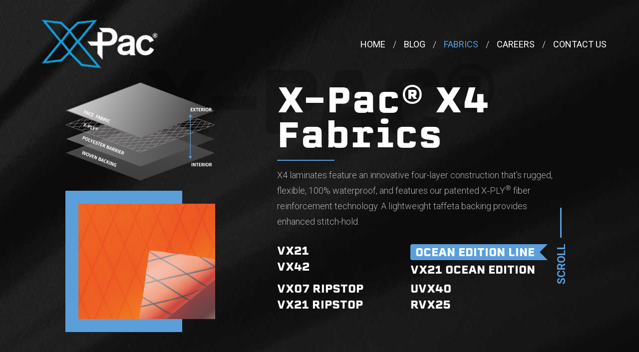

--- FILE ---
content_type: text/html; charset=UTF-8
request_url: https://www.x-pac.com/products/x4-pack-fabrics/
body_size: 22903
content:
<!DOCTYPE html>

<html class="no-js" lang="en-US">

<head>
<meta name="facebook-domain-verification" content="735cntfbay2e2qxphk9ihwu535zl9n" />	
<script src="https://cdnjs.cloudflare.com/ajax/libs/vue/2.1.10/vue.min.js"></script>	
  
<meta charset="UTF-8">
<meta name="viewport" content="width=device-width, initial-scale=1.0">
<link rel="pingback" href="https://www.x-pac.com/xmlrpc.php">
<meta name='robots' content='index, follow, max-image-preview:large, max-snippet:-1, max-video-preview:-1' />
	<style>img:is([sizes="auto" i], [sizes^="auto," i]) { contain-intrinsic-size: 3000px 1500px }</style>
	<script id="cookieyes" type="text/javascript" src="https://cdn-cookieyes.com/client_data/a17a5385ded19c287bee5bbe/script.js"></script>
	<!-- This site is optimized with the Yoast SEO plugin v26.7 - https://yoast.com/wordpress/plugins/seo/ -->
	<title>X-Pac - X-Pac® X4 Fabrics</title>
	<meta name="description" content="X4 laminates feature an innovative four-layer construction that’s rugged, flexible, 100% waterproof, and features our patented X-PLY® fiber reinforcement technology. A lightweight taffeta backing provides enhanced stitch-hold." />
	<link rel="canonical" href="https://www.x-pac.com/products/x4-pack-fabrics/" />
	<meta property="og:locale" content="en_US" />
	<meta property="og:type" content="article" />
	<meta property="og:title" content="X-Pac - X-Pac® X4 Fabrics" />
	<meta property="og:description" content="X4 laminates feature an innovative four-layer construction that’s rugged, flexible, 100% waterproof, and features our patented X-PLY® fiber reinforcement technology. A lightweight taffeta backing provides enhanced stitch-hold." />
	<meta property="og:url" content="https://www.x-pac.com/products/x4-pack-fabrics/" />
	<meta property="og:site_name" content="X-Pac" />
	<meta name="twitter:card" content="summary_large_image" />
	<script type="application/ld+json" class="yoast-schema-graph">{"@context":"https://schema.org","@graph":[{"@type":"CollectionPage","@id":"https://www.x-pac.com/products/x4-pack-fabrics/","url":"https://www.x-pac.com/products/x4-pack-fabrics/","name":"X-Pac - X-Pac® X4 Fabrics","isPartOf":{"@id":"https://www.x-pac.com/#website"},"primaryImageOfPage":{"@id":"https://www.x-pac.com/products/x4-pack-fabrics/#primaryimage"},"image":{"@id":"https://www.x-pac.com/products/x4-pack-fabrics/#primaryimage"},"thumbnailUrl":"https://www.x-pac.com/wp-content/uploads/2024/10/WX21-BLACK-1.png","description":"X4 laminates feature an innovative four-layer construction that’s rugged, flexible, 100% waterproof, and features our patented X-PLY® fiber reinforcement technology. A lightweight taffeta backing provides enhanced stitch-hold.","breadcrumb":{"@id":"https://www.x-pac.com/products/x4-pack-fabrics/#breadcrumb"},"inLanguage":"en-US"},{"@type":"ImageObject","inLanguage":"en-US","@id":"https://www.x-pac.com/products/x4-pack-fabrics/#primaryimage","url":"https://www.x-pac.com/wp-content/uploads/2024/10/WX21-BLACK-1.png","contentUrl":"https://www.x-pac.com/wp-content/uploads/2024/10/WX21-BLACK-1.png","width":623,"height":386},{"@type":"BreadcrumbList","@id":"https://www.x-pac.com/products/x4-pack-fabrics/#breadcrumb","itemListElement":[{"@type":"ListItem","position":1,"name":"Home","item":"https://www.x-pac.com/"},{"@type":"ListItem","position":2,"name":"X-Pac® X4 Fabrics"}]},{"@type":"WebSite","@id":"https://www.x-pac.com/#website","url":"https://www.x-pac.com/","name":"X-Pac","description":"Pack Fabric Designed to Perform From Sea to Summit","potentialAction":[{"@type":"SearchAction","target":{"@type":"EntryPoint","urlTemplate":"https://www.x-pac.com/?s={search_term_string}"},"query-input":{"@type":"PropertyValueSpecification","valueRequired":true,"valueName":"search_term_string"}}],"inLanguage":"en-US"}]}</script>
	<!-- / Yoast SEO plugin. -->


<link rel="alternate" type="application/rss+xml" title="X-Pac &raquo; Feed" href="https://www.x-pac.com/feed/" />
<link rel="alternate" type="application/rss+xml" title="X-Pac &raquo; X-Pac® X4 Fabrics Product Category Feed" href="https://www.x-pac.com/products/x4-pack-fabrics/feed/" />
<script type="text/javascript">
/* <![CDATA[ */
window._wpemojiSettings = {"baseUrl":"https:\/\/s.w.org\/images\/core\/emoji\/16.0.1\/72x72\/","ext":".png","svgUrl":"https:\/\/s.w.org\/images\/core\/emoji\/16.0.1\/svg\/","svgExt":".svg","source":{"concatemoji":"https:\/\/www.x-pac.com\/wp-includes\/js\/wp-emoji-release.min.js?ver=6.8.3"}};
/*! This file is auto-generated */
!function(s,n){var o,i,e;function c(e){try{var t={supportTests:e,timestamp:(new Date).valueOf()};sessionStorage.setItem(o,JSON.stringify(t))}catch(e){}}function p(e,t,n){e.clearRect(0,0,e.canvas.width,e.canvas.height),e.fillText(t,0,0);var t=new Uint32Array(e.getImageData(0,0,e.canvas.width,e.canvas.height).data),a=(e.clearRect(0,0,e.canvas.width,e.canvas.height),e.fillText(n,0,0),new Uint32Array(e.getImageData(0,0,e.canvas.width,e.canvas.height).data));return t.every(function(e,t){return e===a[t]})}function u(e,t){e.clearRect(0,0,e.canvas.width,e.canvas.height),e.fillText(t,0,0);for(var n=e.getImageData(16,16,1,1),a=0;a<n.data.length;a++)if(0!==n.data[a])return!1;return!0}function f(e,t,n,a){switch(t){case"flag":return n(e,"\ud83c\udff3\ufe0f\u200d\u26a7\ufe0f","\ud83c\udff3\ufe0f\u200b\u26a7\ufe0f")?!1:!n(e,"\ud83c\udde8\ud83c\uddf6","\ud83c\udde8\u200b\ud83c\uddf6")&&!n(e,"\ud83c\udff4\udb40\udc67\udb40\udc62\udb40\udc65\udb40\udc6e\udb40\udc67\udb40\udc7f","\ud83c\udff4\u200b\udb40\udc67\u200b\udb40\udc62\u200b\udb40\udc65\u200b\udb40\udc6e\u200b\udb40\udc67\u200b\udb40\udc7f");case"emoji":return!a(e,"\ud83e\udedf")}return!1}function g(e,t,n,a){var r="undefined"!=typeof WorkerGlobalScope&&self instanceof WorkerGlobalScope?new OffscreenCanvas(300,150):s.createElement("canvas"),o=r.getContext("2d",{willReadFrequently:!0}),i=(o.textBaseline="top",o.font="600 32px Arial",{});return e.forEach(function(e){i[e]=t(o,e,n,a)}),i}function t(e){var t=s.createElement("script");t.src=e,t.defer=!0,s.head.appendChild(t)}"undefined"!=typeof Promise&&(o="wpEmojiSettingsSupports",i=["flag","emoji"],n.supports={everything:!0,everythingExceptFlag:!0},e=new Promise(function(e){s.addEventListener("DOMContentLoaded",e,{once:!0})}),new Promise(function(t){var n=function(){try{var e=JSON.parse(sessionStorage.getItem(o));if("object"==typeof e&&"number"==typeof e.timestamp&&(new Date).valueOf()<e.timestamp+604800&&"object"==typeof e.supportTests)return e.supportTests}catch(e){}return null}();if(!n){if("undefined"!=typeof Worker&&"undefined"!=typeof OffscreenCanvas&&"undefined"!=typeof URL&&URL.createObjectURL&&"undefined"!=typeof Blob)try{var e="postMessage("+g.toString()+"("+[JSON.stringify(i),f.toString(),p.toString(),u.toString()].join(",")+"));",a=new Blob([e],{type:"text/javascript"}),r=new Worker(URL.createObjectURL(a),{name:"wpTestEmojiSupports"});return void(r.onmessage=function(e){c(n=e.data),r.terminate(),t(n)})}catch(e){}c(n=g(i,f,p,u))}t(n)}).then(function(e){for(var t in e)n.supports[t]=e[t],n.supports.everything=n.supports.everything&&n.supports[t],"flag"!==t&&(n.supports.everythingExceptFlag=n.supports.everythingExceptFlag&&n.supports[t]);n.supports.everythingExceptFlag=n.supports.everythingExceptFlag&&!n.supports.flag,n.DOMReady=!1,n.readyCallback=function(){n.DOMReady=!0}}).then(function(){return e}).then(function(){var e;n.supports.everything||(n.readyCallback(),(e=n.source||{}).concatemoji?t(e.concatemoji):e.wpemoji&&e.twemoji&&(t(e.twemoji),t(e.wpemoji)))}))}((window,document),window._wpemojiSettings);
/* ]]> */
</script>
<style id='wp-emoji-styles-inline-css' type='text/css'>

	img.wp-smiley, img.emoji {
		display: inline !important;
		border: none !important;
		box-shadow: none !important;
		height: 1em !important;
		width: 1em !important;
		margin: 0 0.07em !important;
		vertical-align: -0.1em !important;
		background: none !important;
		padding: 0 !important;
	}
</style>
<link rel='stylesheet' id='wp-block-library-css' href='https://www.x-pac.com/wp-includes/css/dist/block-library/style.min.css?ver=6.8.3' type='text/css' media='all' />
<style id='wp-block-library-theme-inline-css' type='text/css'>
.wp-block-audio :where(figcaption){color:#555;font-size:13px;text-align:center}.is-dark-theme .wp-block-audio :where(figcaption){color:#ffffffa6}.wp-block-audio{margin:0 0 1em}.wp-block-code{border:1px solid #ccc;border-radius:4px;font-family:Menlo,Consolas,monaco,monospace;padding:.8em 1em}.wp-block-embed :where(figcaption){color:#555;font-size:13px;text-align:center}.is-dark-theme .wp-block-embed :where(figcaption){color:#ffffffa6}.wp-block-embed{margin:0 0 1em}.blocks-gallery-caption{color:#555;font-size:13px;text-align:center}.is-dark-theme .blocks-gallery-caption{color:#ffffffa6}:root :where(.wp-block-image figcaption){color:#555;font-size:13px;text-align:center}.is-dark-theme :root :where(.wp-block-image figcaption){color:#ffffffa6}.wp-block-image{margin:0 0 1em}.wp-block-pullquote{border-bottom:4px solid;border-top:4px solid;color:currentColor;margin-bottom:1.75em}.wp-block-pullquote cite,.wp-block-pullquote footer,.wp-block-pullquote__citation{color:currentColor;font-size:.8125em;font-style:normal;text-transform:uppercase}.wp-block-quote{border-left:.25em solid;margin:0 0 1.75em;padding-left:1em}.wp-block-quote cite,.wp-block-quote footer{color:currentColor;font-size:.8125em;font-style:normal;position:relative}.wp-block-quote:where(.has-text-align-right){border-left:none;border-right:.25em solid;padding-left:0;padding-right:1em}.wp-block-quote:where(.has-text-align-center){border:none;padding-left:0}.wp-block-quote.is-large,.wp-block-quote.is-style-large,.wp-block-quote:where(.is-style-plain){border:none}.wp-block-search .wp-block-search__label{font-weight:700}.wp-block-search__button{border:1px solid #ccc;padding:.375em .625em}:where(.wp-block-group.has-background){padding:1.25em 2.375em}.wp-block-separator.has-css-opacity{opacity:.4}.wp-block-separator{border:none;border-bottom:2px solid;margin-left:auto;margin-right:auto}.wp-block-separator.has-alpha-channel-opacity{opacity:1}.wp-block-separator:not(.is-style-wide):not(.is-style-dots){width:100px}.wp-block-separator.has-background:not(.is-style-dots){border-bottom:none;height:1px}.wp-block-separator.has-background:not(.is-style-wide):not(.is-style-dots){height:2px}.wp-block-table{margin:0 0 1em}.wp-block-table td,.wp-block-table th{word-break:normal}.wp-block-table :where(figcaption){color:#555;font-size:13px;text-align:center}.is-dark-theme .wp-block-table :where(figcaption){color:#ffffffa6}.wp-block-video :where(figcaption){color:#555;font-size:13px;text-align:center}.is-dark-theme .wp-block-video :where(figcaption){color:#ffffffa6}.wp-block-video{margin:0 0 1em}:root :where(.wp-block-template-part.has-background){margin-bottom:0;margin-top:0;padding:1.25em 2.375em}
</style>
<style id='classic-theme-styles-inline-css' type='text/css'>
/*! This file is auto-generated */
.wp-block-button__link{color:#fff;background-color:#32373c;border-radius:9999px;box-shadow:none;text-decoration:none;padding:calc(.667em + 2px) calc(1.333em + 2px);font-size:1.125em}.wp-block-file__button{background:#32373c;color:#fff;text-decoration:none}
</style>
<style id='global-styles-inline-css' type='text/css'>
:root{--wp--preset--aspect-ratio--square: 1;--wp--preset--aspect-ratio--4-3: 4/3;--wp--preset--aspect-ratio--3-4: 3/4;--wp--preset--aspect-ratio--3-2: 3/2;--wp--preset--aspect-ratio--2-3: 2/3;--wp--preset--aspect-ratio--16-9: 16/9;--wp--preset--aspect-ratio--9-16: 9/16;--wp--preset--color--black: #000000;--wp--preset--color--cyan-bluish-gray: #abb8c3;--wp--preset--color--white: #ffffff;--wp--preset--color--pale-pink: #f78da7;--wp--preset--color--vivid-red: #cf2e2e;--wp--preset--color--luminous-vivid-orange: #ff6900;--wp--preset--color--luminous-vivid-amber: #fcb900;--wp--preset--color--light-green-cyan: #7bdcb5;--wp--preset--color--vivid-green-cyan: #00d084;--wp--preset--color--pale-cyan-blue: #8ed1fc;--wp--preset--color--vivid-cyan-blue: #0693e3;--wp--preset--color--vivid-purple: #9b51e0;--wp--preset--gradient--vivid-cyan-blue-to-vivid-purple: linear-gradient(135deg,rgba(6,147,227,1) 0%,rgb(155,81,224) 100%);--wp--preset--gradient--light-green-cyan-to-vivid-green-cyan: linear-gradient(135deg,rgb(122,220,180) 0%,rgb(0,208,130) 100%);--wp--preset--gradient--luminous-vivid-amber-to-luminous-vivid-orange: linear-gradient(135deg,rgba(252,185,0,1) 0%,rgba(255,105,0,1) 100%);--wp--preset--gradient--luminous-vivid-orange-to-vivid-red: linear-gradient(135deg,rgba(255,105,0,1) 0%,rgb(207,46,46) 100%);--wp--preset--gradient--very-light-gray-to-cyan-bluish-gray: linear-gradient(135deg,rgb(238,238,238) 0%,rgb(169,184,195) 100%);--wp--preset--gradient--cool-to-warm-spectrum: linear-gradient(135deg,rgb(74,234,220) 0%,rgb(151,120,209) 20%,rgb(207,42,186) 40%,rgb(238,44,130) 60%,rgb(251,105,98) 80%,rgb(254,248,76) 100%);--wp--preset--gradient--blush-light-purple: linear-gradient(135deg,rgb(255,206,236) 0%,rgb(152,150,240) 100%);--wp--preset--gradient--blush-bordeaux: linear-gradient(135deg,rgb(254,205,165) 0%,rgb(254,45,45) 50%,rgb(107,0,62) 100%);--wp--preset--gradient--luminous-dusk: linear-gradient(135deg,rgb(255,203,112) 0%,rgb(199,81,192) 50%,rgb(65,88,208) 100%);--wp--preset--gradient--pale-ocean: linear-gradient(135deg,rgb(255,245,203) 0%,rgb(182,227,212) 50%,rgb(51,167,181) 100%);--wp--preset--gradient--electric-grass: linear-gradient(135deg,rgb(202,248,128) 0%,rgb(113,206,126) 100%);--wp--preset--gradient--midnight: linear-gradient(135deg,rgb(2,3,129) 0%,rgb(40,116,252) 100%);--wp--preset--font-size--small: 13px;--wp--preset--font-size--medium: 20px;--wp--preset--font-size--large: 36px;--wp--preset--font-size--x-large: 42px;--wp--preset--spacing--20: 0.44rem;--wp--preset--spacing--30: 0.67rem;--wp--preset--spacing--40: 1rem;--wp--preset--spacing--50: 1.5rem;--wp--preset--spacing--60: 2.25rem;--wp--preset--spacing--70: 3.38rem;--wp--preset--spacing--80: 5.06rem;--wp--preset--shadow--natural: 6px 6px 9px rgba(0, 0, 0, 0.2);--wp--preset--shadow--deep: 12px 12px 50px rgba(0, 0, 0, 0.4);--wp--preset--shadow--sharp: 6px 6px 0px rgba(0, 0, 0, 0.2);--wp--preset--shadow--outlined: 6px 6px 0px -3px rgba(255, 255, 255, 1), 6px 6px rgba(0, 0, 0, 1);--wp--preset--shadow--crisp: 6px 6px 0px rgba(0, 0, 0, 1);}:where(.is-layout-flex){gap: 0.5em;}:where(.is-layout-grid){gap: 0.5em;}body .is-layout-flex{display: flex;}.is-layout-flex{flex-wrap: wrap;align-items: center;}.is-layout-flex > :is(*, div){margin: 0;}body .is-layout-grid{display: grid;}.is-layout-grid > :is(*, div){margin: 0;}:where(.wp-block-columns.is-layout-flex){gap: 2em;}:where(.wp-block-columns.is-layout-grid){gap: 2em;}:where(.wp-block-post-template.is-layout-flex){gap: 1.25em;}:where(.wp-block-post-template.is-layout-grid){gap: 1.25em;}.has-black-color{color: var(--wp--preset--color--black) !important;}.has-cyan-bluish-gray-color{color: var(--wp--preset--color--cyan-bluish-gray) !important;}.has-white-color{color: var(--wp--preset--color--white) !important;}.has-pale-pink-color{color: var(--wp--preset--color--pale-pink) !important;}.has-vivid-red-color{color: var(--wp--preset--color--vivid-red) !important;}.has-luminous-vivid-orange-color{color: var(--wp--preset--color--luminous-vivid-orange) !important;}.has-luminous-vivid-amber-color{color: var(--wp--preset--color--luminous-vivid-amber) !important;}.has-light-green-cyan-color{color: var(--wp--preset--color--light-green-cyan) !important;}.has-vivid-green-cyan-color{color: var(--wp--preset--color--vivid-green-cyan) !important;}.has-pale-cyan-blue-color{color: var(--wp--preset--color--pale-cyan-blue) !important;}.has-vivid-cyan-blue-color{color: var(--wp--preset--color--vivid-cyan-blue) !important;}.has-vivid-purple-color{color: var(--wp--preset--color--vivid-purple) !important;}.has-black-background-color{background-color: var(--wp--preset--color--black) !important;}.has-cyan-bluish-gray-background-color{background-color: var(--wp--preset--color--cyan-bluish-gray) !important;}.has-white-background-color{background-color: var(--wp--preset--color--white) !important;}.has-pale-pink-background-color{background-color: var(--wp--preset--color--pale-pink) !important;}.has-vivid-red-background-color{background-color: var(--wp--preset--color--vivid-red) !important;}.has-luminous-vivid-orange-background-color{background-color: var(--wp--preset--color--luminous-vivid-orange) !important;}.has-luminous-vivid-amber-background-color{background-color: var(--wp--preset--color--luminous-vivid-amber) !important;}.has-light-green-cyan-background-color{background-color: var(--wp--preset--color--light-green-cyan) !important;}.has-vivid-green-cyan-background-color{background-color: var(--wp--preset--color--vivid-green-cyan) !important;}.has-pale-cyan-blue-background-color{background-color: var(--wp--preset--color--pale-cyan-blue) !important;}.has-vivid-cyan-blue-background-color{background-color: var(--wp--preset--color--vivid-cyan-blue) !important;}.has-vivid-purple-background-color{background-color: var(--wp--preset--color--vivid-purple) !important;}.has-black-border-color{border-color: var(--wp--preset--color--black) !important;}.has-cyan-bluish-gray-border-color{border-color: var(--wp--preset--color--cyan-bluish-gray) !important;}.has-white-border-color{border-color: var(--wp--preset--color--white) !important;}.has-pale-pink-border-color{border-color: var(--wp--preset--color--pale-pink) !important;}.has-vivid-red-border-color{border-color: var(--wp--preset--color--vivid-red) !important;}.has-luminous-vivid-orange-border-color{border-color: var(--wp--preset--color--luminous-vivid-orange) !important;}.has-luminous-vivid-amber-border-color{border-color: var(--wp--preset--color--luminous-vivid-amber) !important;}.has-light-green-cyan-border-color{border-color: var(--wp--preset--color--light-green-cyan) !important;}.has-vivid-green-cyan-border-color{border-color: var(--wp--preset--color--vivid-green-cyan) !important;}.has-pale-cyan-blue-border-color{border-color: var(--wp--preset--color--pale-cyan-blue) !important;}.has-vivid-cyan-blue-border-color{border-color: var(--wp--preset--color--vivid-cyan-blue) !important;}.has-vivid-purple-border-color{border-color: var(--wp--preset--color--vivid-purple) !important;}.has-vivid-cyan-blue-to-vivid-purple-gradient-background{background: var(--wp--preset--gradient--vivid-cyan-blue-to-vivid-purple) !important;}.has-light-green-cyan-to-vivid-green-cyan-gradient-background{background: var(--wp--preset--gradient--light-green-cyan-to-vivid-green-cyan) !important;}.has-luminous-vivid-amber-to-luminous-vivid-orange-gradient-background{background: var(--wp--preset--gradient--luminous-vivid-amber-to-luminous-vivid-orange) !important;}.has-luminous-vivid-orange-to-vivid-red-gradient-background{background: var(--wp--preset--gradient--luminous-vivid-orange-to-vivid-red) !important;}.has-very-light-gray-to-cyan-bluish-gray-gradient-background{background: var(--wp--preset--gradient--very-light-gray-to-cyan-bluish-gray) !important;}.has-cool-to-warm-spectrum-gradient-background{background: var(--wp--preset--gradient--cool-to-warm-spectrum) !important;}.has-blush-light-purple-gradient-background{background: var(--wp--preset--gradient--blush-light-purple) !important;}.has-blush-bordeaux-gradient-background{background: var(--wp--preset--gradient--blush-bordeaux) !important;}.has-luminous-dusk-gradient-background{background: var(--wp--preset--gradient--luminous-dusk) !important;}.has-pale-ocean-gradient-background{background: var(--wp--preset--gradient--pale-ocean) !important;}.has-electric-grass-gradient-background{background: var(--wp--preset--gradient--electric-grass) !important;}.has-midnight-gradient-background{background: var(--wp--preset--gradient--midnight) !important;}.has-small-font-size{font-size: var(--wp--preset--font-size--small) !important;}.has-medium-font-size{font-size: var(--wp--preset--font-size--medium) !important;}.has-large-font-size{font-size: var(--wp--preset--font-size--large) !important;}.has-x-large-font-size{font-size: var(--wp--preset--font-size--x-large) !important;}
:where(.wp-block-post-template.is-layout-flex){gap: 1.25em;}:where(.wp-block-post-template.is-layout-grid){gap: 1.25em;}
:where(.wp-block-columns.is-layout-flex){gap: 2em;}:where(.wp-block-columns.is-layout-grid){gap: 2em;}
:root :where(.wp-block-pullquote){font-size: 1.5em;line-height: 1.6;}
</style>
<link rel='stylesheet' id='nbcpf-intlTelInput-style-css' href='https://www.x-pac.com/wp-content/plugins/country-phone-field-contact-form-7/assets/css/intlTelInput.min.css?ver=6.8.3' type='text/css' media='all' />
<link rel='stylesheet' id='nbcpf-countryFlag-style-css' href='https://www.x-pac.com/wp-content/plugins/country-phone-field-contact-form-7/assets/css/countrySelect.min.css?ver=6.8.3' type='text/css' media='all' />
<link rel='stylesheet' id='dashicons-css' href='https://www.x-pac.com/wp-includes/css/dashicons.min.css?ver=6.8.3' type='text/css' media='all' />
<link rel='stylesheet' id='parent-style-css' href='https://www.x-pac.com/wp-content/themes/pro/style.css?ver=6.8.3' type='text/css' media='all' />
<link rel='stylesheet' id='slick-css' href='https://www.x-pac.com/wp-content/themes/pro-child/assets/slick/slick.css?ver=6.8.3' type='text/css' media='all' />
<link rel='stylesheet' id='bootstrap-css' href='https://www.x-pac.com/wp-content/themes/pro-child/assets/css/bootstrap.min.css?ver=6.8.3' type='text/css' media='all' />
<link rel='stylesheet' id='font-awesome-css' href='https://www.x-pac.com/wp-content/themes/pro-child/assets/font-awesome/css/font-awesome.min.css?ver=6.8.3' type='text/css' media='all' />
<link rel='stylesheet' id='child-style-css' href='https://www.x-pac.com/wp-content/themes/pro-child/style.css?ver=6.8.3' type='text/css' media='all' />
<link rel='stylesheet' id='x-stack-css' href='https://www.x-pac.com/wp-content/themes/pro/framework/dist/css/site/stacks/integrity-light.css?ver=6.7.7' type='text/css' media='all' />
<link rel='stylesheet' id='dflip-style-css' href='https://www.x-pac.com/wp-content/plugins/3d-flipbook-dflip-lite/assets/css/dflip.min.css?ver=2.4.20' type='text/css' media='all' />
<style id='cs-inline-css' type='text/css'>
@media (min-width:1200px){.x-hide-xl{display:none !important;}}@media (min-width:979px) and (max-width:1199px){.x-hide-lg{display:none !important;}}@media (min-width:767px) and (max-width:978px){.x-hide-md{display:none !important;}}@media (min-width:480px) and (max-width:766px){.x-hide-sm{display:none !important;}}@media (max-width:479px){.x-hide-xs{display:none !important;}} a,h1 a:hover,h2 a:hover,h3 a:hover,h4 a:hover,h5 a:hover,h6 a:hover,.x-breadcrumb-wrap a:hover,.widget ul li a:hover,.widget ol li a:hover,.widget.widget_text ul li a,.widget.widget_text ol li a,.widget_nav_menu .current-menu-item > a,.x-accordion-heading .x-accordion-toggle:hover,.x-comment-author a:hover,.x-comment-time:hover,.x-recent-posts a:hover .h-recent-posts{color:#5A9FDA;}a:hover,.widget.widget_text ul li a:hover,.widget.widget_text ol li a:hover,.x-twitter-widget ul li a:hover{color:rgb(62,111,155);}.rev_slider_wrapper,a.x-img-thumbnail:hover,.x-slider-container.below,.page-template-template-blank-3-php .x-slider-container.above,.page-template-template-blank-6-php .x-slider-container.above{border-color:#5A9FDA;}.entry-thumb:before,.x-pagination span.current,.woocommerce-pagination span[aria-current],.flex-direction-nav a,.flex-control-nav a:hover,.flex-control-nav a.flex-active,.mejs-time-current,.x-dropcap,.x-skill-bar .bar,.x-pricing-column.featured h2,.h-comments-title small,.x-entry-share .x-share:hover,.x-highlight,.x-recent-posts .x-recent-posts-img:after{background-color:#5A9FDA;}.x-nav-tabs > .active > a,.x-nav-tabs > .active > a:hover{box-shadow:inset 0 3px 0 0 #5A9FDA;}.x-main{width:calc(72% - 2.463055%);}.x-sidebar{width:calc(100% - 2.463055% - 72%);}.x-comment-author,.x-comment-time,.comment-form-author label,.comment-form-email label,.comment-form-url label,.comment-form-rating label,.comment-form-comment label,.widget_calendar #wp-calendar caption,.widget.widget_rss li .rsswidget{font-family:"Oswald",sans-serif;font-weight:700;}.p-landmark-sub,.p-meta,input,button,select,textarea{font-family:"Roboto",sans-serif;}.widget ul li a,.widget ol li a,.x-comment-time{color:#B2B2B2;}.widget_text ol li a,.widget_text ul li a{color:#5A9FDA;}.widget_text ol li a:hover,.widget_text ul li a:hover{color:rgb(62,111,155);}.comment-form-author label,.comment-form-email label,.comment-form-url label,.comment-form-rating label,.comment-form-comment label,.widget_calendar #wp-calendar th,.p-landmark-sub strong,.widget_tag_cloud .tagcloud a:hover,.widget_tag_cloud .tagcloud a:active,.entry-footer a:hover,.entry-footer a:active,.x-breadcrumbs .current,.x-comment-author,.x-comment-author a{color:rgb(255,255,255);}.widget_calendar #wp-calendar th{border-color:rgb(255,255,255);}.h-feature-headline span i{background-color:rgb(255,255,255);}@media (max-width:978.98px){}html{font-size:16px;}@media (min-width:479px){html{font-size:16px;}}@media (min-width:766px){html{font-size:16px;}}@media (min-width:978px){html{font-size:18px;}}@media (min-width:1199px){html{font-size:18px;}}body{font-style:normal;font-weight:300;color:#B2B2B2;background:rgb(51,51,51) url(//www.x-pac.com/wp-content/uploads/2021/04/headerbg.jpg) center top repeat;}.w-b{font-weight:300 !important;}h1,h2,h3,h4,h5,h6,.h1,.h2,.h3,.h4,.h5,.h6,.x-text-headline{font-family:"Oswald",sans-serif;font-style:normal;font-weight:700;}h1,.h1{letter-spacing:-0.035em;}h2,.h2{letter-spacing:-0.035em;}h3,.h3{letter-spacing:-0.035em;}h4,.h4{letter-spacing:-0.035em;}h5,.h5{letter-spacing:-0.035em;}h6,.h6{letter-spacing:-0.035em;}.w-h{font-weight:700 !important;}.x-container.width{width:100%;}.x-container.max{max-width:1200px;}.x-bar-content.x-container.width{flex-basis:100%;}.x-main.full{float:none;clear:both;display:block;width:auto;}@media (max-width:978.98px){.x-main.full,.x-main.left,.x-main.right,.x-sidebar.left,.x-sidebar.right{float:none;display:block;width:auto !important;}}.entry-header,.entry-content{font-size:1rem;}body,input,button,select,textarea{font-family:"Roboto",sans-serif;}h1,h2,h3,h4,h5,h6,.h1,.h2,.h3,.h4,.h5,.h6,h1 a,h2 a,h3 a,h4 a,h5 a,h6 a,.h1 a,.h2 a,.h3 a,.h4 a,.h5 a,.h6 a,blockquote{color:rgb(255,255,255);}.cfc-h-tx{color:rgb(255,255,255) !important;}.cfc-h-bd{border-color:rgb(255,255,255) !important;}.cfc-h-bg{background-color:rgb(255,255,255) !important;}.cfc-b-tx{color:#B2B2B2 !important;}.cfc-b-bd{border-color:#B2B2B2 !important;}.cfc-b-bg{background-color:#B2B2B2 !important;}.x-btn,.button,[type="submit"]{color:#ffffff;border-color:#5A9FDA;background-color:#5A9FDA;margin-bottom:0.25em;text-shadow:0 0.075em 0.075em rgba(0,0,0,0.5);box-shadow:0 0.25em 0 0 #5A9FDA,0 4px 9px rgba(0,0,0,0.75);border-radius:0.25em;}.x-btn:hover,.button:hover,[type="submit"]:hover{color:#ffffff;border-color:rgb(64,112,153);background-color:rgb(67,119,164);margin-bottom:0.25em;text-shadow:0 0.075em 0.075em rgba(0,0,0,0.5);box-shadow:0 0.25em 0 0 rgb(69,120,162),0 4px 9px rgba(0,0,0,0.75);}.x-btn.x-btn-real,.x-btn.x-btn-real:hover{margin-bottom:0.25em;text-shadow:0 0.075em 0.075em rgba(0,0,0,0.65);}.x-btn.x-btn-real{box-shadow:0 0.25em 0 0 #5A9FDA,0 4px 9px rgba(0,0,0,0.75);}.x-btn.x-btn-real:hover{box-shadow:0 0.25em 0 0 rgb(69,120,162),0 4px 9px rgba(0,0,0,0.75);}.x-btn.x-btn-flat,.x-btn.x-btn-flat:hover{margin-bottom:0;text-shadow:0 0.075em 0.075em rgba(0,0,0,0.65);box-shadow:none;}.x-btn.x-btn-transparent,.x-btn.x-btn-transparent:hover{margin-bottom:0;border-width:3px;text-shadow:none;text-transform:uppercase;background-color:transparent;box-shadow:none;}.bg .mejs-container,.x-video .mejs-container{position:unset !important;} @font-face{font-family:'FontAwesomePro';font-style:normal;font-weight:900;font-display:block;src:url('https://www.x-pac.com/wp-content/themes/pro/cornerstone/assets/fonts/fa-solid-900.woff2?ver=6.7.2') format('woff2'),url('https://www.x-pac.com/wp-content/themes/pro/cornerstone/assets/fonts/fa-solid-900.ttf?ver=6.7.2') format('truetype');}[data-x-fa-pro-icon]{font-family:"FontAwesomePro" !important;}[data-x-fa-pro-icon]:before{content:attr(data-x-fa-pro-icon);}[data-x-icon],[data-x-icon-o],[data-x-icon-l],[data-x-icon-s],[data-x-icon-b],[data-x-icon-sr],[data-x-icon-ss],[data-x-icon-sl],[data-x-fa-pro-icon],[class*="cs-fa-"]{display:inline-flex;font-style:normal;font-weight:400;text-decoration:inherit;text-rendering:auto;-webkit-font-smoothing:antialiased;-moz-osx-font-smoothing:grayscale;}[data-x-icon].left,[data-x-icon-o].left,[data-x-icon-l].left,[data-x-icon-s].left,[data-x-icon-b].left,[data-x-icon-sr].left,[data-x-icon-ss].left,[data-x-icon-sl].left,[data-x-fa-pro-icon].left,[class*="cs-fa-"].left{margin-right:0.5em;}[data-x-icon].right,[data-x-icon-o].right,[data-x-icon-l].right,[data-x-icon-s].right,[data-x-icon-b].right,[data-x-icon-sr].right,[data-x-icon-ss].right,[data-x-icon-sl].right,[data-x-fa-pro-icon].right,[class*="cs-fa-"].right{margin-left:0.5em;}[data-x-icon]:before,[data-x-icon-o]:before,[data-x-icon-l]:before,[data-x-icon-s]:before,[data-x-icon-b]:before,[data-x-icon-sr]:before,[data-x-icon-ss]:before,[data-x-icon-sl]:before,[data-x-fa-pro-icon]:before,[class*="cs-fa-"]:before{line-height:1;}@font-face{font-family:'FontAwesome';font-style:normal;font-weight:900;font-display:block;src:url('https://www.x-pac.com/wp-content/themes/pro/cornerstone/assets/fonts/fa-solid-900.woff2?ver=6.7.2') format('woff2'),url('https://www.x-pac.com/wp-content/themes/pro/cornerstone/assets/fonts/fa-solid-900.ttf?ver=6.7.2') format('truetype');}[data-x-icon],[data-x-icon-s],[data-x-icon][class*="cs-fa-"]{font-family:"FontAwesome" !important;font-weight:900;}[data-x-icon]:before,[data-x-icon][class*="cs-fa-"]:before{content:attr(data-x-icon);}[data-x-icon-s]:before{content:attr(data-x-icon-s);}@font-face{font-family:'FontAwesomeRegular';font-style:normal;font-weight:400;font-display:block;src:url('https://www.x-pac.com/wp-content/themes/pro/cornerstone/assets/fonts/fa-regular-400.woff2?ver=6.7.2') format('woff2'),url('https://www.x-pac.com/wp-content/themes/pro/cornerstone/assets/fonts/fa-regular-400.ttf?ver=6.7.2') format('truetype');}@font-face{font-family:'FontAwesomePro';font-style:normal;font-weight:400;font-display:block;src:url('https://www.x-pac.com/wp-content/themes/pro/cornerstone/assets/fonts/fa-regular-400.woff2?ver=6.7.2') format('woff2'),url('https://www.x-pac.com/wp-content/themes/pro/cornerstone/assets/fonts/fa-regular-400.ttf?ver=6.7.2') format('truetype');}[data-x-icon-o]{font-family:"FontAwesomeRegular" !important;}[data-x-icon-o]:before{content:attr(data-x-icon-o);}@font-face{font-family:'FontAwesomeLight';font-style:normal;font-weight:300;font-display:block;src:url('https://www.x-pac.com/wp-content/themes/pro/cornerstone/assets/fonts/fa-light-300.woff2?ver=6.7.2') format('woff2'),url('https://www.x-pac.com/wp-content/themes/pro/cornerstone/assets/fonts/fa-light-300.ttf?ver=6.7.2') format('truetype');}@font-face{font-family:'FontAwesomePro';font-style:normal;font-weight:300;font-display:block;src:url('https://www.x-pac.com/wp-content/themes/pro/cornerstone/assets/fonts/fa-light-300.woff2?ver=6.7.2') format('woff2'),url('https://www.x-pac.com/wp-content/themes/pro/cornerstone/assets/fonts/fa-light-300.ttf?ver=6.7.2') format('truetype');}[data-x-icon-l]{font-family:"FontAwesomeLight" !important;font-weight:300;}[data-x-icon-l]:before{content:attr(data-x-icon-l);}@font-face{font-family:'FontAwesomeBrands';font-style:normal;font-weight:normal;font-display:block;src:url('https://www.x-pac.com/wp-content/themes/pro/cornerstone/assets/fonts/fa-brands-400.woff2?ver=6.7.2') format('woff2'),url('https://www.x-pac.com/wp-content/themes/pro/cornerstone/assets/fonts/fa-brands-400.ttf?ver=6.7.2') format('truetype');}[data-x-icon-b]{font-family:"FontAwesomeBrands" !important;}[data-x-icon-b]:before{content:attr(data-x-icon-b);}.widget.widget_rss li .rsswidget:before{content:"\f35d";padding-right:0.4em;font-family:"FontAwesome";} .m34-0.x-bar{height:80px;font-size:1em;background-color:#5a9fda;box-shadow:0px 3px 25px 0px rgba(0,0,0,0.15);z-index:9999;}.m34-0 .x-bar-content{height:80px;}.m34-0.x-bar-outer-spacers:after,.m34-0.x-bar-outer-spacers:before{flex-basis:20px;width:20px!important;height:20px;}.m34-0.x-bar-space{font-size:1em;height:80px;}.m34-1.x-bar{border-top-width:0;border-right-width:0;border-bottom-width:0;border-left-width:0;}.m34-1 .x-bar-content{display:flex;flex-direction:row;justify-content:space-between;align-items:center;flex-grow:0;flex-shrink:1;flex-basis:100%;}.m34-2.x-bar{width:calc(100% - (0px * 2));margin-top:0px;margin-left:0px;margin-right:0px;height:auto;font-size:16px;background-color:transparent;z-index:999;}.m34-2 .x-bar-content{height:auto;}.m34-2.x-bar-outer-spacers:after,.m34-2.x-bar-outer-spacers:before{flex-basis:0em;width:0em!important;height:0em;}.m34-2.x-bar-space{font-size:16px;height:auto;}.m34-2 > .x-bg > .x-bg-layer-lower-image {background-image:url();background-repeat:no-repeat;background-position:center;background-size:cover;background-attachment:inherit;}.m34-3{transition-timing-function:cubic-bezier(0.000,0.000,0.200,1.000);}.m34-3 .x-bar-scroll-button {transition-timing-function:cubic-bezier(0.000,0.000,0.200,1.000);}.m34-4.x-bar-container{display:flex;flex-direction:row;justify-content:space-between;align-items:center;flex-grow:1;flex-shrink:0;flex-basis:auto;border-top-width:0;border-right-width:0;border-bottom-width:0;border-left-width:0;font-size:1em;}.m34-5.x-bar-container{text-align:center;z-index:auto;}.m34-6.x-bar-container{max-width:1200px;margin-top:0;margin-right:auto;margin-bottom:0;margin-left:auto;padding-top:15px;padding-right:15px;padding-bottom:15px;padding-left:15px;z-index:1;}.m34-7.x-text{width:100%;border-top-width:0;border-right-width:0;border-bottom-width:0;border-left-width:0;font-family:"Slabo 27px",serif;font-size:1em;font-style:normal;font-weight:400;line-height:1.4;letter-spacing:0em;text-align:center;text-transform:none;color:rgba(0,0,0,1);}.m34-7.x-text > :first-child{margin-top:0;}.m34-7.x-text > :last-child{margin-bottom:0;}.m34-8.x-image{font-size:1em;border-top-width:0;border-right-width:0;border-bottom-width:0;border-left-width:0;}.m34-8.x-image img{aspect-ratio:auto;}.m34-9.x-image{max-width:280px;}.m34-a.x-image{max-width:190px;}.m34-b{font-size:1em;}.m34-c{display:flex;flex-direction:row;justify-content:space-around;align-items:stretch;align-self:stretch;flex-grow:0;flex-shrink:0;flex-basis:auto;}.m34-c > li,.m34-c > li > a{flex-grow:0;flex-shrink:1;flex-basis:auto;}.m34-d,.m34-d .x-anchor{transition-duration:300ms;transition-timing-function:cubic-bezier(0.400,0.000,0.200,1.000);}.m34-e .x-dropdown {width:14em;font-size:16px;border-top-width:0;border-right-width:0;border-bottom-width:0;border-left-width:0;background-color:rgb(255,255,255);box-shadow:0em 0.15em 2em 0em rgba(0,0,0,0.15);transition-duration:500ms,500ms,0s;transition-timing-function:cubic-bezier(0.400,0.000,0.200,1.000);}.m34-e .x-dropdown:not(.x-active) {transition-delay:0s,0s,500ms;}.m34-f.x-anchor {border-top-width:0;border-right-width:0;border-bottom-width:0;border-left-width:0;}.m34-f.x-anchor .x-anchor-content {display:flex;flex-direction:row;align-items:center;}.m34-g.x-anchor {font-size:18px;}.m34-g.x-anchor .x-anchor-content {padding-top:5px;padding-right:5px;padding-bottom:5px;padding-left:5px;}.m34-g.x-anchor .x-anchor-text {margin-right:5px;}.m34-h.x-anchor .x-anchor-content {justify-content:center;}.m34-i.x-anchor .x-anchor-text {margin-top:5px;margin-bottom:5px;margin-left:5px;}.m34-i.x-anchor .x-anchor-text-primary {font-style:normal;line-height:1;}.m34-i.x-anchor .x-anchor-sub-indicator {margin-top:5px;margin-right:5px;margin-bottom:5px;margin-left:5px;}.m34-j.x-anchor .x-anchor-text-primary {font-family:"Roboto",sans-serif;font-weight:400;text-transform:uppercase;color:rgb(255,255,255);}.m34-j.x-anchor:hover .x-anchor-text-primary,.m34-j.x-anchor[class*="active"] .x-anchor-text-primary,[data-x-effect-provider*="colors"]:hover .m34-j.x-anchor .x-anchor-text-primary {color:#5A9FDA;}.m34-j.x-anchor .x-anchor-sub-indicator {color:rgb(255,255,255);}.m34-j.x-anchor:hover .x-anchor-sub-indicator,.m34-j.x-anchor[class*="active"] .x-anchor-sub-indicator,[data-x-effect-provider*="colors"]:hover .m34-j.x-anchor .x-anchor-sub-indicator {color:#5A9FDA;}.m34-k.x-anchor .x-anchor-text-primary {font-size:1em;}.m34-k.x-anchor .x-anchor-sub-indicator {font-size:1em;}.m34-l.x-anchor {font-size:1em;}.m34-m.x-anchor .x-anchor-content {justify-content:flex-start;}.m34-m.x-anchor .x-anchor-text-primary {font-family:inherit;font-weight:inherit;color:rgba(0,0,0,1);}.m34-m.x-anchor:hover .x-anchor-text-primary,.m34-m.x-anchor[class*="active"] .x-anchor-text-primary,[data-x-effect-provider*="colors"]:hover .m34-m.x-anchor .x-anchor-text-primary {color:rgba(0,0,0,0.5);}.m34-m.x-anchor .x-anchor-sub-indicator {color:rgba(0,0,0,1);}.m34-m.x-anchor:hover .x-anchor-sub-indicator,.m34-m.x-anchor[class*="active"] .x-anchor-sub-indicator,[data-x-effect-provider*="colors"]:hover .m34-m.x-anchor .x-anchor-sub-indicator {color:rgba(0,0,0,0.5);}.m34-n.x-anchor .x-anchor-content {padding-top:0.75em;padding-right:0.75em;padding-bottom:0.75em;padding-left:0.75em;}.m34-n.x-anchor .x-anchor-text {margin-right:auto;}.m34-o.x-anchor {width:3em;height:3em;background-color:transparent;}.m34-o.x-anchor .x-graphic-icon {font-size:1.25em;width:auto;color:rgba(0,0,0,1);border-top-width:0;border-right-width:0;border-bottom-width:0;border-left-width:0;}.m34-o.x-anchor:hover .x-graphic-icon,.m34-o.x-anchor[class*="active"] .x-graphic-icon,[data-x-effect-provider*="colors"]:hover .m34-o.x-anchor .x-graphic-icon {color:rgba(0,0,0,0.5);}.m34-o.x-anchor .x-toggle {color:rgb(255,255,255);}.m34-o.x-anchor:hover .x-toggle,.m34-o.x-anchor[class*="active"] .x-toggle,[data-x-effect-provider*="colors"]:hover .m34-o.x-anchor .x-toggle {color:rgba(255,255,255,0.5);}.m34-o.x-anchor .x-toggle-burger {width:10em;margin-top:3.50em;margin-right:0;margin-bottom:3.50em;margin-left:0;font-size:0.14em;}.m34-o.x-anchor .x-toggle-burger-bun-t {transform:translate3d(0,calc(3.50em * -1),0);}.m34-o.x-anchor .x-toggle-burger-bun-b {transform:translate3d(0,3.50em,0);}.m34-p.x-anchor .x-anchor-text-primary {font-size:18px;}.m34-p.x-anchor .x-anchor-sub-indicator {font-size:18px;}.m34-q{font-size:16px;transition-duration:500ms;}.m34-q .x-off-canvas-bg{background-color:rgba(255,255,255,0.75);transition-duration:500ms;transition-timing-function:cubic-bezier(0.400,0.000,0.200,1.000);}.m34-q .x-off-canvas-close{width:calc(1em * 2);height:calc(1em * 2);font-size:2.5em;color:rgba(255,255,255,0.5);transition-duration:0.3s,500ms,500ms;transition-timing-function:ease-in-out,cubic-bezier(0.400,0.000,0.200,1.000),cubic-bezier(0.400,0.000,0.200,1.000);}.m34-q .x-off-canvas-close:focus,.m34-q .x-off-canvas-close:hover{color:rgb(255,255,255);}.m34-q .x-off-canvas-content{max-width:24em;padding-top:calc(2.5em * 2);padding-right:calc(2.5em * 2);padding-bottom:calc(2.5em * 2);padding-left:calc(2.5em * 2);border-top-width:0;border-right-width:0;border-bottom-width:0;border-left-width:0;background-color:rgb(11,11,11);box-shadow:0em 0em 2em 0em rgba(0,0,0,0.25);transition-duration:500ms;transition-timing-function:cubic-bezier(0.400,0.000,0.200,1.000);}@media screen and (max-width:978px){.m34-5.x-bar-container{width:100%;}}  .mm-0.x-bar{height:auto;padding-top:6rem;padding-right:15px;padding-bottom:5rem;padding-left:15px;border-top-width:0;border-right-width:0;border-bottom-width:0;border-left-width:0;font-size:1rem;background-color:rgb(49,49,49);box-shadow:0em 0.15em 2em rgba(0,0,0,0.15);z-index:9;}.mm-0 .x-bar-content{display:flex;flex-direction:row;justify-content:flex-start;align-items:flex-start;flex-wrap:wrap;align-content:flex-start;flex-grow:0;flex-shrink:1;flex-basis:100%;height:auto;}.mm-0.x-bar-outer-spacers:after,.mm-0.x-bar-outer-spacers:before{flex-basis:0rem;width:0rem!important;height:0rem;}.mm-0.x-bar-space{font-size:1rem;}.mm-0 > .x-bg > .x-bg-layer-lower-img img {object-fit:cover;object-position:center;}.mm-1.x-bar-container{display:flex;flex-direction:row;justify-content:space-between;align-items:center;flex-grow:1;flex-shrink:1;flex-basis:36rem;max-width:1200px;margin-top:0rem;margin-right:auto;margin-bottom:0rem;margin-left:auto;border-top-width:0;border-right-width:0;border-bottom-width:0;border-left-width:0;font-size:1em;z-index:1;}.mm-2.x-row{z-index:auto;width:100%;margin-right:auto;margin-left:auto;border-top-width:0;border-right-width:0;border-bottom-width:0;border-left-width:0;padding-top:1px;padding-right:1px;padding-bottom:1px;padding-left:1px;font-size:1em;}.mm-2 > .x-row-inner{flex-direction:row;justify-content:flex-start;align-items:stretch;align-content:stretch;margin-top:calc(((3rem / 2) + 1px) * -1);margin-right:calc(((3rem / 2) + 1px) * -1);margin-bottom:calc(((3rem / 2) + 1px) * -1);margin-left:calc(((3rem / 2) + 1px) * -1);}.mm-2 > .x-row-inner > *{flex-grow:1;margin-top:calc(3rem / 2);margin-bottom:calc(3rem / 2);margin-right:calc(3rem / 2);margin-left:calc(3rem / 2);}.mm-3{--gap:3rem;}.mm-3 > .x-row-inner > *:nth-child(5n - 0) {flex-basis:calc(20% - clamp(0px,var(--gap),9999px));}.mm-3 > .x-row-inner > *:nth-child(5n - 1) {flex-basis:calc(20% - clamp(0px,var(--gap),9999px));}.mm-3 > .x-row-inner > *:nth-child(5n - 2) {flex-basis:calc(20% - clamp(0px,var(--gap),9999px));}.mm-3 > .x-row-inner > *:nth-child(5n - 3) {flex-basis:calc(20% - clamp(0px,var(--gap),9999px));}.mm-3 > .x-row-inner > *:nth-child(5n - 4) {flex-basis:calc(20% - clamp(0px,var(--gap),9999px));}.mm-4.x-col{z-index:1;border-top-width:0;border-right-width:0;border-bottom-width:0;border-left-width:0;font-size:1em;}.mm-5.x-image{font-size:1em;border-top-width:0;border-right-width:0;border-bottom-width:0;border-left-width:0;}.mm-5.x-image img{aspect-ratio:auto;}.mm-6.x-image{max-width:180px;}.mm-7.x-image{margin-top:6px;margin-right:0px;margin-bottom:1px;margin-left:0px;}.mm-8.x-text{margin-top:2em;margin-bottom:0em;font-size:14px;letter-spacing:0em;color:rgba(255,255,255,0.36);}.mm-9.x-text{margin-right:0em;margin-left:0em;border-top-width:0;border-right-width:0;border-bottom-width:0;border-left-width:0;font-family:"Roboto",sans-serif;font-style:normal;font-weight:400;line-height:1.4;text-transform:none;}.mm-9.x-text > :first-child{margin-top:0;}.mm-9.x-text > :last-child{margin-bottom:0;}.mm-a.x-text{margin-top:10px;margin-bottom:1em;font-size:13px;letter-spacing:.1em;color:rgb(255,255,255);}.mm-b.x-text{margin-top:0em;margin-right:0em;margin-bottom:1.5em;margin-left:0em;border-top-width:0;border-right-width:0;border-bottom-width:0;border-left-width:0;font-size:14px;}.mm-b.x-text .x-text-content-text-primary{font-family:"Roboto",sans-serif;font-size:14px;font-style:normal;font-weight:700;line-height:1;letter-spacing:.2em;margin-right:calc(.2em * -1);text-transform:uppercase;color:rgb(255,255,255);}.mm-c{font-size:14px;display:flex;flex-direction:column;justify-content:flex-start;align-items:stretch;align-self:stretch;flex-grow:0;flex-shrink:0;flex-basis:auto;}.mm-c > li,.mm-c > li > a{flex-grow:0;flex-shrink:1;flex-basis:auto;}.mm-d .x-dropdown {width:14em;font-size:16px;border-top-width:0;border-right-width:0;border-bottom-width:0;border-left-width:0;background-color:rgb(255,255,255);box-shadow:0em 0.15em 2em 0em rgba(0,0,0,0.15);transition-duration:500ms,500ms,0s;transition-timing-function:cubic-bezier(0.400,0.000,0.200,1.000);}.mm-d .x-dropdown:not(.x-active) {transition-delay:0s,0s,500ms;}.mm-e.x-anchor .x-anchor-content {align-items:center;}.mm-e.x-anchor .x-anchor-text-primary {font-style:normal;}.mm-f.x-anchor {border-top-width:0;border-right-width:0;border-bottom-width:0;border-left-width:0;font-size:1em;}.mm-f.x-anchor .x-anchor-content {display:flex;flex-direction:row;justify-content:flex-start;}.mm-g.x-anchor .x-anchor-content {padding-top:0.25em;padding-right:0em;padding-bottom:0.25em;padding-left:0em;}.mm-g.x-anchor .x-anchor-text-primary {font-family:"Roboto",sans-serif;font-size:14px;font-weight:400;line-height:1.5;letter-spacing:.1em;margin-right:calc(.1em * -1);text-transform:uppercase;color:rgb(255,255,255);}.mm-g.x-anchor:hover .x-anchor-text-primary,.mm-g.x-anchor[class*="active"] .x-anchor-text-primary,[data-x-effect-provider*="colors"]:hover .mm-g.x-anchor .x-anchor-text-primary {color:#5A9FDA;}.mm-h.x-anchor .x-anchor-content {padding-top:0.75em;padding-right:0.75em;padding-bottom:0.75em;padding-left:0.75em;}.mm-h.x-anchor .x-anchor-text {margin-top:5px;margin-right:auto;margin-bottom:5px;margin-left:5px;}.mm-h.x-anchor .x-anchor-text-primary {font-family:inherit;font-size:1em;font-weight:inherit;line-height:1;color:rgba(0,0,0,1);}.mm-h.x-anchor:hover .x-anchor-text-primary,.mm-h.x-anchor[class*="active"] .x-anchor-text-primary,[data-x-effect-provider*="colors"]:hover .mm-h.x-anchor .x-anchor-text-primary {color:rgba(0,0,0,0.5);}.mm-h.x-anchor .x-anchor-sub-indicator {margin-top:5px;margin-right:5px;margin-bottom:5px;margin-left:5px;font-size:1em;color:rgba(0,0,0,1);}.mm-h.x-anchor:hover .x-anchor-sub-indicator,.mm-h.x-anchor[class*="active"] .x-anchor-sub-indicator,[data-x-effect-provider*="colors"]:hover .mm-h.x-anchor .x-anchor-sub-indicator {color:rgba(0,0,0,0.5);}.mm-i.x-anchor {width:2em;height:2em;margin-top:0rem;margin-right:0.25rem;margin-bottom:0rem;margin-left:0.25rem;background-color:transparent;}.mm-i.x-anchor .x-anchor-content {align-items:flex-end;}.mm-i.x-anchor .x-graphic-icon {width:auto;color:rgb(255,255,255);border-top-width:0;border-right-width:0;border-bottom-width:0;border-left-width:0;}.mm-j.x-anchor .x-graphic-icon {font-size:1.5em;}.mm-k.x-anchor:hover .x-graphic-icon,.mm-k.x-anchor[class*="active"] .x-graphic-icon,[data-x-effect-provider*="colors"]:hover .mm-k.x-anchor .x-graphic-icon {color:#3b5998;}.mm-l.x-anchor .x-graphic-icon {font-size:1.6em;}.mm-l.x-anchor:hover .x-graphic-icon,.mm-l.x-anchor[class*="active"] .x-graphic-icon,[data-x-effect-provider*="colors"]:hover .mm-l.x-anchor .x-graphic-icon {color:#e80687;}.mm-m.x-anchor:hover .x-graphic-icon,.mm-m.x-anchor[class*="active"] .x-graphic-icon,[data-x-effect-provider*="colors"]:hover .mm-m.x-anchor .x-graphic-icon {color:#1da1f2;}.mm-n.x-anchor .x-graphic-icon {font-size:1.7em;}.mm-n.x-anchor:hover .x-graphic-icon,.mm-n.x-anchor[class*="active"] .x-graphic-icon,[data-x-effect-provider*="colors"]:hover .mm-n.x-anchor .x-graphic-icon {color:#f00;}@media screen and (max-width:978px){.mm-3 > .x-row-inner > *:nth-child(3n - 0) {flex-basis:calc(33.33% - clamp(0px,var(--gap),9999px));}.mm-3 > .x-row-inner > *:nth-child(3n - 1) {flex-basis:calc(33.33% - clamp(0px,var(--gap),9999px));}.mm-3 > .x-row-inner > *:nth-child(3n - 2) {flex-basis:calc(33.33% - clamp(0px,var(--gap),9999px));}}@media screen and (max-width:766px){.mm-3 > .x-row-inner > *:nth-child(2n - 0) {flex-basis:calc(50% - clamp(0px,var(--gap),9999px));}.mm-3 > .x-row-inner > *:nth-child(2n - 1) {flex-basis:calc(50% - clamp(0px,var(--gap),9999px));}}@media screen and (max-width:479px){.mm-3 > .x-row-inner > *:nth-child(1n - 0) {flex-basis:calc(100% - clamp(0px,var(--gap),9999px));}} p.p-meta{display:none!important;} header .x-menu > li:hover > .x-anchor .x-anchor-content span.x-anchor-text-primary{color:#fff;}.neTf {align-items:center;display:flex;justify-content:center;animation-name:moveInleft;animation-duration:5s;}@keyframes moveInleft{0%{opacity:0;transform:translateY(-100px);}80%{transform:translateY(10px);}100%{opacity:1;transform:translate(0);}}.neTf p {margin-bottom:0px;font-size:29px;color:#fff;font-weight:800;animation-duration:5s;animation-fill-mode:both;display:inline-block;}span.head{font-style:unset !important;letter-spacing:1px;padding-left:4px;font-weight:bolder !important;}.neTf p {font-size:24px;}.neTf a {background-color:#fff;padding:3px 15px;border-radius:8px;color:#000;display:inline-block;margin-left:24px;}@media (max-width:991px){span.head{font-size:16px !important;}}@media (max-width:767px){body .neTf a{padding:5px;width:142px;font-size:13px;line-height:143.2%;}.neTf p{font-size:20px;}.neTf{flex-direction:column;}.neTf a{margin-top:5px;font-size:13px;}}@media (max-width:767px){.home-header{height:116px !important;}}@media (max-width:500px){.neTf p{font-size:16px;}.home-header{height:115px !important;}}@media (max-width:350px){.neTf p{font-size:15px;}}.home-header .x-bar-content{height:unset;}.home-header.m34-0.x-bar-outer-spacers:after,.home-header.m34-0.x-bar-outer-spacers:before{height:16px;}
</style>
<script type="text/javascript" src="https://www.x-pac.com/wp-includes/js/jquery/jquery.min.js?ver=3.7.1" id="jquery-core-js"></script>
<script type="text/javascript" src="https://www.x-pac.com/wp-includes/js/jquery/jquery-migrate.min.js?ver=3.4.1" id="jquery-migrate-js"></script>
<link rel="https://api.w.org/" href="https://www.x-pac.com/wp-json/" /><link rel="icon" href="https://www.x-pac.com/wp-content/uploads/2021/02/favicon-100x100.png" sizes="32x32" />
<link rel="icon" href="https://www.x-pac.com/wp-content/uploads/2021/02/favicon.png" sizes="192x192" />
<link rel="apple-touch-icon" href="https://www.x-pac.com/wp-content/uploads/2021/02/favicon.png" />
<meta name="msapplication-TileImage" content="https://www.x-pac.com/wp-content/uploads/2021/02/favicon.png" />
		<style type="text/css" id="wp-custom-css">
			[data-cky-tag="detail-powered-by"] {
    display: none !important;
}
.singleproinfo .proinfo ul.constructionlist li {
	    width: 100%;
}

.singleproinfo .proinfo ul.constructionlist{
    display:flex;
    flex-direction:column;
}
.old-ribbon{
     position: relative;
    height: 32px;
    padding: 10px;
	  padding-top: 3px;
    border-radius: 4px 0 0 4px;
    background-color: #5A9FDA;
    color: #fff;
    display: inline-block;
}
span.head,.neTf a {
	font-family:"Roboto",sans-serif;
}
.neTf a {
	    border: 2px solid #FFFFFF;
    box-shadow: none;
    outline: none;
    font-style: normal;
    font-weight: bold;
    font-size: 16px;
    line-height: 143.2%;
    text-align: center;
    text-transform: uppercase;
    color: #FFFFFF;
    text-shadow: none;
	border-radius:unset !important;
	background:unset !important;
	padding:10px;
	width:196px;
}

.old-ribbon::before{
	transform: rotate(180deg);
  content:"";
  display:block;
  position:absolute;
  right:-16px;
  top:0;
  border:solid 16px #5A9FDA;
  border-right-width:0;
  border-left-color:transparent;
}
.old-ribbon:hover{
color: #1f1f21 !important;
}
@media only screen and (max-width: 1024px){
.old-ribbon {
    padding-top: 5px;
}
}
.home header .home-header {
    display: block;
}
header .home-header {
    display: none;
}
.head-section {
    margin: 0 auto;
    display: table;
}
@media (min-width: 1199px){
	#exampleModal .modal-body{
    width: 100%;
    height: 0;
    overflow: hidden;
    padding-top: 56.25%;
}
}

@media (min-width: 992px){
 #exampleModal .modal-dialog {
			max-width: 638px;
	}

	.cleantec-sec12 span:last-child{
		margin-left:30px;
	}
}

.productpostinner_1 .video-play-button .pl-b::after {
    border: 1px solid #88898d;
}
.productpostinner_1 .cleantec-sec12 img{
  width:auto;
}

.cleantec-sec1 img:last-child{
	margin-left:10px;
}

.cleantec-sec12 {
        margin-top: 5px;
    position: relative;
    left: 15px;
}

.cleantec-sec12 span{
	color:#00ADEF;
}

.x-mejs {
    position: absolute;
    display: block;
    top: 0;
    left: 0;
    width: 100%;
    height: 100%;
    box-shadow: 0 0 8px rgb(0 0 0 / 60%);
    background: #000;
}

.cleantec-sec1 img {
    width: 177px;
    object-fit: contain;
}

#exampleModal iframe {
    width: 100%;
    height: 360px;
}

#exampleModal .modal-content {
    background-color: transparent;
    border: none;
}
.playicon-span {display: flex;margin: 0 auto;top: 1%;position: relative;width: 0;height: 0;border-style: solid;border-width: 10px 0 10px 16px;border-color: transparent transparent transparent #fff;margin-left: 0px !important;left: 42%;}

#exampleModal .modal-dialog button.close {
 position: absolute;
    background-color: transparent!important;
    opacity: 1;
    font-size: 28px;
    display: block;
    right: -11px;
    z-index: 9;
    padding: 3px;
    cursor: pointer;
    border: 1px solid;
    font-weight: unset !important;
    color: #ffffff;
    border-radius: 50%;
    width: 34px;
    height: 34px;
    text-align: center;
    display: flex;
    align-items: center;
    justify-content: center;
    top: 39px;
}


#exampleModal .modal-dialog button.close span {
    display: inline-block;
    width: auto;
    height: auto;
    line-height: 8px;
    position: relative;
    top: -3px;
}

#exampleModal .modal-header {
    border-bottom: 0;
}

.singleproinfo .proinfo ul.constructionlist li {
	    width: 100%;
}

.singleproinfo .proinfo ul.constructionlist{
    display:flex;
    flex-direction:column;
}
.old-ribbon{
     position: relative;
    height: 32px;
    padding: 10px;
	  padding-top: 3px;
    border-radius: 4px 0 0 4px;
    background-color: #5A9FDA;
    color: #fff;
    display: inline-block;
}

.old-ribbon::before{
	transform: rotate(180deg);
  content:"";
  display:block;
  position:absolute;
  right:-16px;
  top:0;
  border:solid 16px #5A9FDA;
  border-right-width:0;
  border-left-color:transparent;
}
.old-ribbon:hover{
color: #1f1f21 !important;
}

.cleantec-sec1{
	display:flex;
}

.cleantec-sec12 a{
	display:inline-block;
}

.video-play-button .pl-b {
    position: relative;
    display: inline-flex !important;
    align-items: center;
    width: 70px;
    justify-content: center;
    height: 70px;
}

.video-play-button .pl-b img {
    position: relative;
    right: -2px;
}


.video-play-button .pl-b::before {
    position: absolute;
    content: '';
border: 1px dashed #00ADEF;
    width: 95px;
    height: 95px;
    border-radius: 50px
}

.video-play-button .pl-b::after {
    position: absolute;
    content: '';
    border: 1.5px solid #ffffff;
        width: 60px;
    height: 60px;
    border-radius: 50px;
}

@media only screen and (max-width: 1195px){
#exampleModal iframe {
    width: 100%;
    height: 500px !important;
    display: block;
}
	#exampleModal .modal-dialog button.close{
		top: 56px;
		right: 29px;
	}
}
@media only screen and (max-width: 1024px){
.old-ribbon {
    padding-top: 5px;
}
}
.home header .home-header, .page-id-642 .home-header {
    display: block;
}
header .home-header {
    display: none;
}

@media only screen and (max-width: 991px){
		.cleantec-sec1 img:last-child {

		    margin-top: 0px;
}
	#exampleModal iframe {
       height: 279px !important;
}
}


@media only screen and (max-width: 767px){
	.cleantec-sec12 img{
		width:100px;
	}
	.cleantec-sec1 img{
		width:100px;
	}
	#exampleModal .modal-body{
		padding: 1rem !important;
	}
	#exampleModal .modal-dialog button.close {
    right: 15px !important;
    top: 44px;
}
}
@media (max-width: 360px){
#exampleModal iframe {
    height: 204px !important;
}
}
/*---------------slider-css-start---------------*/
.rx-fabric-slider{
	margin-bottom:0px !important;
}

/*---------------slider-css-end---------------*/

/*---------------popup-css-start---------------*/

.cleantec-sec .cleantec-sec12 a {
    display: inline-block;
}
.cleantec-sec .video-play-button .pl-b {
    position: relative;
    display: inline-flex !important;
    align-items: center;
    width: 70px;
    justify-content: center;
    height: 70px;
}
.cleantec-sec .video-play-button .pl-b::before {
    position: absolute;
    content: '';
    border: 1px dashed #00ADEF;
    width: 95px;
    height: 95px;
    border-radius: 50px;
}

.cleantec-sec .playicon-span {
    display: flex;
    margin: 0 auto;
    top: 1%;
    position: relative;
    width: 0;
    height: 0;
    border-style: solid;
    border-width: 10px 0 10px 16px;
    border-color: transparent transparent transparent #fff;
    margin-left: 0px !important;
    left: 42%;
}

.cleantec-sec .video-play-button .pl-b::after {
    position: absolute;
    content: '';
    border: 1.5px solid #ffffff;
    width: 60px;
    height: 60px;
    border-radius: 50px;
}

.cleantec-sec .cleantec-sec12 span:last-child {
    margin-left: 30px;
}

.cleantec-sec .cleantec-sec1 {
    display: flex;
}

    .container_hf {
     display: flex;
    width: 100%;
    height: 100%;
    align-items: center;
}
 .cleantec-sec .add-product {
    transform: scale(0);
    transform-origin: left bottom;
    height: auto;
    width: 100%;
    border-radius: 72px;
    box-shadow: 0 4px 16px 0 rgb(0 0 0 / 7%);
    transition: all ease .8s;
    cursor: pointer;
    position: absolute;
    left: -14px;
    bottom: 5%;
}

.cleantec-sec .form--field iframe {
    height: auto;
    width: 100%;
    object-fit: cover;
    aspect-ratio: 16/9;
    margin-top: -3px;
    margin-bottom: -9px;
}

.cleantec-sec .videoicon-sec .form--field iframe{
	  margin-bottom: -12px;
}

 .cleantec-sec .add-product.open {
     background-color: transparent;
     padding: 0px;
     border-radius: 5px;
     width: 100%;
     cursor: default;
     transform: scale(1);
	z-index:99;
}

 .cleantec-sec .add-product.open form {
     opacity: 1;
     height: auto;
    margin-bottom: 0px;
}

 .cleantec-sec .add-product .button-copy {
    text-align: center;
    line-height: 144px;
    text-transform: uppercase;
    font-weight: bold;
    color: #f7f7f7;
    display: block !important;
   
}
 .add-product form {
     transition: none;
     opacity: 0;
     height: 0;
     overflow: hidden;

}

 .cleantec-sec .add-product .cancel {
        font-size: 12px;
        text-align: center;
        margin-top: 1em;
        color: #fff;
        position: absolute;
        right: 2px;
        top: -9px;
        }
 .cleantec-sec .add-product .cancel span {
     cursor: pointer;
	 background-color: #00ADEF;
}

 .add-product .cancel span:hover {
     text-decoration: underline;
}

 .cleantec-sec .submit-button {
     display: block;
     background-color: #3498db;
     height: 40px;
     border-radius: 20px;
     line-height: 36px;
     text-align: center;
     color: #fff;
     text-transform: uppercase;
     font-size: 0.875em;
     border: none;
     font-weight: 700;
     padding: 0 34px;
     margin: 0 auto;
}

 .cleantec-sec .submit-button img {
     position: relative;
     top: 3px;
     right: 6px;
}

 .cleantec-sec .submit-button:hover {
     background-color: #217dbb;
     cursor: pointer;
}
 .cleantec-sec .featured-note {
     color: #949494;
     font-size: 12px;
     margin: 4px 0px;
     line-height: 18px;
     font-style: italic;
}

.cleantec-sec .form--field {
    width: 100%;
    height: 100%;
    width: 100% !important;
    background-size: 100% 100%;
    position: relative;
    overflow: hidden;
}
 .cleantec-sec .form--field.-short {
     width: 120px;
}

.cleantec-sec12 {
    position: relative;
    display: block;
    width: 100%;
    height: 122px;
}

.cleantec-sec .cleantec-sec12.videoicon-sec .playicon-span{
    border-color: transparent transparent transparent #000000;
}

.cleantec-sec .cleantec-sec12.videoicon-sec .video-play-button .pl-b::after{
    border-color: #000000;
}

.cancel .close {
    position: absolute;
    right: -12px;
    top: -15px;
    width: 30px;
    height: 30px;
    opacity: 1;
    margin-left: 0px !important;
    border-radius: 50px;
    border: 2px solid #fff;
}

.cancel .close:before,
.cancel .close:after {
    position: absolute;
   left: 46%;
    content: " ";
    height: 18px;
    width: 2px;
    background-color: #fff;
top: 16%;
}
.cancel .close:before {
  transform: rotate(45deg);
}
.cancel .close:after {
  transform: rotate(-45deg);
}

.videoicon-sec .cancel .close:before,
.videoicon-sec  .cancel .close:after {
	background-color: #000000;
	left: 47%;
}

.cleantec-sec .videoicon-sec .cancel .close {
        border-color:#000000;
        background-color: #fff;
}
.singleproinfo .logo-image {
    margin-top: 15px;
}

.button-copy {
    cursor: pointer;
}

@media (max-width: 1100px){
.mhu-2 .cleantec-sec .cleantec-sec12 span:last-child {
    margin-left: 7px;
    font-size: 13px;
    line-height: 21px;
}

.mhu-2 .cleantec-sec .video-play-button .pl-b::before{
        width: 66px;
    height: 66px;
}

.mhu-2 .cleantec-sec .video-play-button .pl-b::after{
        width: 42px;
    height: 42px;
}

.mhu-2 .cleantec-sec12{
    left: 1px;
}
	.mhu-2 .video-play-button {
    display: flex !important;
    align-items: center;
}
}

@media (max-width: 767px){
  .cleantec-sec .cleantec-sec12 span:last-child{
    font-size: 14px;
  }

  .cleantec-sec .cleantec-sec12 .cancel span{
     margin-left:0px;
  }
	
.cleantec-sec .videoicon-sec .cancel span{
		right: -9px;
		top: -1px;
}
	
  .cleantec-sec .add-product .cancel {
    width: 28px;
    background-color: transparent;
    z-index: 1;
    border-radius: 51px;
    height: 28px;
    display: flex;
    align-items: center;
    justify-content: center;
    margin-top: 0;
   }

.cancel .close:before, .cancel .close:after {
	 height: 17px;
	    left: 11px;
}

.cancel .close {
    width: 28px;
    height: 28px;
}
	.Sustainabilitybox .cancel .close{
    right: -11px;
    top: -3px;
	}

}
@media not all and (min-resolution:.001dpcm)
{
  .cleantec-sec .form--field{
 position: relative;
    padding-bottom: 56.25%;
    padding-top: 30px;
    height: 0;
   /* overflow: hidden;*/
  }

   .cleantec-sec .form--field iframe{
     position: absolute;
  top: 0;
  left: 0;
  width: 100%;
  height: calc(100% - 28px);
  object-fit: fill;
   }
	   .cleantec-sec .add-product .cancel{
        z-index: 1030;
   }
	
	.cleantec-sec .cleantec-sec12.videoicon-sec .add-product.open{
		box-shadow:unset;
	}
	.cleantec-sec .cleantec-sec12.videoicon-sec .add-product .cancel{
		z-index: 9999;
	}
	   .cleantec-sec .cleantec-sec12.videoicon-sec .form--field iframe{
          height: calc(100% - 29px);
   }
}
/*-----start-sldier-css---- */

.rx-fabric-slider .flex-direction-nav li a {
    color: #ffffff !important;
    background-color: #303133 !important;
    border-color: #303133 !important;
    opacity:1;
    height: 90px;
    width: 36px;
    display: flex;
    align-items: center;
    justify-content: center;
	  top:50%;
	transform:translate(-50%, -50%);
}

.flex-direction-nav .flex-next {
       right: -18px !important;
    left: unset !important;
}
.rx-fabric-slider .flex-control-nav a{
	border-radius: 50px;
    box-shadow: unset;
    background: #ffffff;
	border: 0px !important;
	    width: 7px;
    height: 7px;
	opacity:0.5;
}

.rx-fabric-slider .flex-control-nav:not(.flex-control-thumbs){
background-color: transparent;
    top: unset;
    bottom: 10px;
    /* right: 45%; */
    /* transform: translate(-50%, -50%); */
    display: block;
    width: 100%;
    right: unset;
}

.rx-fabric-slider .flex-control-nav a.flex-active{
		opacity:1;
}

.rx-fabric-slider .flex-control-nav:not(.flex-control-thumbs) li{
	margin: 7px 8px 6px;
}

@media (max-width: 991px){
	.rx-fabric-slider .flex-direction-nav li a{
		height: 30px;
    width: 23px;
	}
	.rx-fabric-slider .flex-direction-nav .flex-next{
		right:-9px !important;
	}
	.rx-fabric-slider .flex-control-nav:not(.flex-control-thumbs){
		bottom:-3px;
	}
}


/*----------end-popup-css-----------------*/


.postid-978 .singlebloghead {
	padding-top: 500px;
	    background-position: center;
}
.cky-consent-bar p.cky-title {
    text-align: center;
}
.cky-consent-bar .cky-notice-group {
    flex-direction: column;
}
.cky-consent-bar .cky-notice-des {
    border-bottom: 1px solid #363636;
    padding-bottom: 10px !important;
    margin-bottom: 15px;
}
.cky-consent-bar .cky-banner-btn-close {
    right: 14px !important;
    top: 14px !important;
}
button.cky-btn.cky-btn-reject {
    border: 2px solid #fff !important;
}
.cky-prefrence-btn-wrapper .cky-btn{
    border-color: #d0d0d0 !important;
}
.cky-consent-bar .cky-banner-btn-close img {
    height: 13px !important;
    width: 13px !important;
    filter: brightness(5) !important;
}
.cky-consent-bar    .cky-notice-btn-wrapper {
        gap:15px;
    }
.cky-consent-bar .cky-btn {
        margin: 0 0 0 0 !important;
}
.cky-consent-bar .cky-notice-des p a.cky-policy{
    text-decoration:underline !important;
}
.cky-consent-bar .cky-notice-des p{
    text-align:center;
}		</style>
		
<!-- Google Analytics -->
<script>
    (function(i,s,o,g,r,a,m){i['GoogleAnalyticsObject']=r;i[r]=i[r]||function(){
    (i[r].q=i[r].q||[]).push(arguments)},i[r].l=1*new Date();a=s.createElement(o),
    m=s.getElementsByTagName(o)[0];a.async=1;a.src=g;m.parentNode.insertBefore(a,m)
    })(window,document,'script','https://www.google-analytics.com/analytics.js','ga');

    ga('create', 'UA-195428950-1', 'auto');
    ga('send', 'pageview');
</script>
<!-- End Google Analytics -->

<link rel="stylesheet" href="//fonts.googleapis.com/css?family=Roboto:300,300i,700,700i%7COswald:700%7CSlabo+27px:400,400i%7CRoboto:400,400i,700,700i&#038;subset=latin,latin-ext&#038;display=auto" type="text/css" media="all" crossorigin="anonymous" data-x-google-fonts/><!-- Global site tag (gtag.js) - Google Analytics -->
<script async src="https://www.googletagmanager.com/gtag/js?id=G-VD8292H6GS"></script>
<script>
  window.dataLayer = window.dataLayer || [];
  function gtag(){dataLayer.push(arguments);}
  gtag('js', new Date());

  gtag('config', 'G-VD8292H6GS');
</script>
<!-- Google Tag Manager -->
<script>(function(w,d,s,l,i){w[l]=w[l]||[];w[l].push({'gtm.start':
new Date().getTime(),event:'gtm.js'});var f=d.getElementsByTagName(s)[0],
j=d.createElement(s),dl=l!='dataLayer'?'&l='+l:'';j.async=true;j.src=
'https://www.googletagmanager.com/gtm.js?id='+i+dl;f.parentNode.insertBefore(j,f);
})(window,document,'script','dataLayer','GTM-5N82GWC');</script>
<!-- End Google Tag Manager -->	
  <!-- Google Tag Manager -->
<script>(function(w,d,s,l,i){w[l]=w[l]||[];w[l].push({'gtm.start':
new Date().getTime(),event:'gtm.js'});var f=d.getElementsByTagName(s)[0],
j=d.createElement(s),dl=l!='dataLayer'?'&l='+l:'';j.async=true;j.src=
'https://www.googletagmanager.com/gtm.js?id='+i+dl;f.parentNode.insertBefore(j,f);
})(window,document,'script','dataLayer','GTM-NPXZWLG');</script>
<!-- End Google Tag Manager -->
	<script>
		dFlipWPGlobal.scrollWheel = false;
	</script>
	<link rel="stylesheet" href="https://use.typekit.net/baq2lmd.css">
</head>

<body class="archive tax-product_cat term-x4-pack-fabrics term-6 wp-theme-pro wp-child-theme-pro-child x-integrity x-integrity-light x-child-theme-active x-full-width-layout-active x-full-width-active x-post-meta-disabled x-archive-standard-active pro-v6_7_7">
<!-- Google Tag Manager (noscript) -->
	<noscript><iframe src="https://www.googletagmanager.com/ns.html?id=GTM-5N82GWC"
	height="0" width="0" style="display:none;visibility:hidden"></iframe></noscript>
	<!-- End Google Tag Manager (noscript) -->
	
	<!-- Google Tag Manager (noscript) -->
<noscript><iframe src="https://www.googletagmanager.com/ns.html?id=GTM-NPXZWLG"
height="0" width="0" style="display:none;visibility:hidden"></iframe></noscript>
<!-- End Google Tag Manager (noscript) -->

  
  
  <div id="x-root" class="x-root">

    
    <div id="x-site" class="x-site site">

      <header class="x-masthead" role="banner">
        <div class="x-bar x-bar-top x-bar-h x-bar-relative x-bar-outer-spacers e112-e1 m34-0 m34-1 home-header" data-x-bar="{&quot;id&quot;:&quot;e112-e1&quot;,&quot;region&quot;:&quot;top&quot;,&quot;height&quot;:&quot;80px&quot;}"><div class="e112-e1 x-bar-content"><div class="x-bar-container e112-e2 m34-4 m34-5 head-section"><div class="x-text x-content e112-e3 m34-7"><div class="neTf">
<p><span class="head">Discover our latest sustainable performance fabric: VX21 Ocean Edition.</span><a style="letter-spacing: 0em; background-color: #5a9fda;" href="http://www.x-pac.com/ocean-edition-line/">Learn More</a></p>
</div></div></div></div></div><div class="x-bar x-bar-top x-bar-h x-bar-absolute x-bar-is-sticky x-bar-outer-spacers e112-e4 m34-1 m34-2 m34-3" data-x-bar="{&quot;id&quot;:&quot;e112-e4&quot;,&quot;region&quot;:&quot;top&quot;,&quot;height&quot;:&quot;auto&quot;,&quot;scrollOffset&quot;:true,&quot;triggerOffset&quot;:&quot;50&quot;,&quot;shrink&quot;:&quot;0&quot;,&quot;slideEnabled&quot;:true}"><div class="e112-e4 x-bar-content"><div class="x-bar-container e112-e5 m34-4 m34-6"><a class="x-image e112-e6 m34-8 m34-9 allpagelogo" href="https://www.x-pac.com/"><img src="https://www.x-pac.com/wp-content/uploads/2024/09/XPac_WhitePac.png" width="2289" height="1215" alt="logo" loading="lazy"></a><a class="x-image e112-e7 m34-8 m34-a productlogo" href="https://www.x-pac.com/"><img src="https://www.x-pac.com/wp-content/uploads/2021/03/logo-gray.png" width="295" height="121" alt="Image" loading="lazy"></a><ul class="x-menu-first-level x-menu x-menu-inline x-hide-sm x-hide-xs e112-e8 m34-b m34-c m34-e" data-x-hoverintent="{&quot;interval&quot;:50,&quot;timeout&quot;:500,&quot;sensitivity&quot;:9}"><li class="menu-item menu-item-type-post_type menu-item-object-page menu-item-home menu-item-12" id="menu-item-12"><a class="x-anchor x-anchor-menu-item m34-f m34-g m34-h m34-i m34-j m34-k" tabindex="0" href="https://www.x-pac.com/"><div class="x-anchor-content"><div class="x-anchor-text"><span class="x-anchor-text-primary">Home</span></div><i class="x-anchor-sub-indicator" data-x-skip-scroll="true" aria-hidden="true" data-x-icon-s="&#xf107;"></i></div></a></li><li class="blogpost menu-item menu-item-type-post_type menu-item-object-page menu-item-476" id="menu-item-476"><a class="x-anchor x-anchor-menu-item m34-f m34-g m34-h m34-i m34-j m34-k" tabindex="0" href="https://www.x-pac.com/blog/"><div class="x-anchor-content"><div class="x-anchor-text"><span class="x-anchor-text-primary">Blog</span></div><i class="x-anchor-sub-indicator" data-x-skip-scroll="true" aria-hidden="true" data-x-icon-s="&#xf107;"></i></div></a></li><li class="openmegamenu menu-item menu-item-type-custom menu-item-object-custom menu-item-home menu-item-307" id="menu-item-307"><a class="x-anchor x-anchor-menu-item m34-f m34-g m34-h m34-i m34-j m34-k" tabindex="0" href="https://www.x-pac.com/#fabrics"><div class="x-anchor-content"><div class="x-anchor-text"><span class="x-anchor-text-primary">Fabrics</span></div><i class="x-anchor-sub-indicator" data-x-skip-scroll="true" aria-hidden="true" data-x-icon-s="&#xf107;"></i></div></a></li><li class="careerpost menu-item menu-item-type-post_type menu-item-object-page menu-item-468" id="menu-item-468"><a class="x-anchor x-anchor-menu-item m34-f m34-g m34-h m34-i m34-j m34-k" tabindex="0" href="https://www.x-pac.com/careers/"><div class="x-anchor-content"><div class="x-anchor-text"><span class="x-anchor-text-primary">Careers</span></div><i class="x-anchor-sub-indicator" data-x-skip-scroll="true" aria-hidden="true" data-x-icon-s="&#xf107;"></i></div></a></li><li class="menu-item menu-item-type-post_type menu-item-object-page menu-item-13" id="menu-item-13"><a class="x-anchor x-anchor-menu-item m34-f m34-g m34-h m34-i m34-j m34-k" tabindex="0" href="https://www.x-pac.com/contact-us/"><div class="x-anchor-content"><div class="x-anchor-text"><span class="x-anchor-text-primary">Contact Us</span></div><i class="x-anchor-sub-indicator" data-x-skip-scroll="true" aria-hidden="true" data-x-icon-s="&#xf107;"></i></div></a></li></ul><div class="x-anchor x-anchor-toggle has-graphic m34-f m34-h m34-l m34-o e112-e9 xpacmmenu x-hide-lg x-hide-md x-hide-xl" tabindex="0" role="button" data-x-toggle="1" data-x-toggleable="e112-e9" data-x-toggle-overlay="1" aria-controls="e112-e9-off-canvas" aria-expanded="false" aria-haspopup="true" aria-label="Toggle Off Canvas Content"><div class="x-anchor-content"><span class="x-graphic" aria-hidden="true">
<span class="x-toggle x-toggle-burger x-graphic-child x-graphic-toggle" aria-hidden="true">

  
    <span class="x-toggle-burger-bun-t" data-x-toggle-anim="x-bun-t-1"></span>
    <span class="x-toggle-burger-patty" data-x-toggle-anim="x-patty-1"></span>
    <span class="x-toggle-burger-bun-b" data-x-toggle-anim="x-bun-b-1"></span>

  
</span></span></div></div></div></div></div>      </header>

<section class="termshead">
  <div class="x-container max width">
    <div class="x-main full" role="main">
      <h1 class="bgtext">X-Pac®</h1>      <div class="row termsreverse"> 
        <div class="col-md-5">          
          <div class="termsinfo termsimg text-center">          
            <!-- <h1>X-Pac® X4 Fabrics</h1> -->
            <img src="https://www.x-pac.com/wp-content/uploads/2021/04/blowout-2@2x-1.png" alt="X-Pac®" width="300px">            <div class="mainthumbviewcat"><div class="thumbviewcat" style="background-image: url(https://www.x-pac.com/wp-content/uploads/2021/04/X4xpac-backing.jpg);"></div></div>          </div>
        </div>
        <div class="col-md-6">
          <div class="termsinfo">          
            <h1>X-Pac® X4 Fabrics</h1>
          </div>
          <div class="termsinfo">          
            <!-- <h1>X-Pac® X4 Fabrics</h1> -->
            <div class="xtext">
              <p>X4 laminates feature an innovative four-layer construction that’s rugged, flexible, 100% waterproof, and features our patented X‑PLY<sup>®</sup> fiber reinforcement technology. A lightweight taffeta backing provides enhanced stitch-hold.</p>
              <div class="tpl">
                <ul>
<li><a href="https://www.x-pac.com/product/vx21/">VX21</a></li>
<li><a href="https://www.x-pac.com/product/vx42/">VX42</a></li>
</ul>


<ul>
<li><a class="old-ribbon" href="https://www.x-pac.com/ocean-edition-line/">Ocean Edition line</a></li>
<li><a href="https://www.x-pac.com/product/vx21-ocean-edition/">VX21 Ocean Edition</a></li>
</ul>

<ul>                    
<li><a href="https://www.x-pac.com/product/vx07-ripstop/">VX07 Ripstop</a></li>
<li><a href="https://www.x-pac.com/product/vx21-ripstop/">VX21 Ripstop</a></li>
</ul>
<ul>                    
<li><a href="https://www.x-pac.com/product/uvx40/">UVX40</a></li>
<li><a href="https://www.x-pac.com/product/rvx25/">RVX25</a></li>
</ul>              </div>
              <!-- <div class="tpl">
              <ul>
                                    <li id="949"> <a href="https://www.x-pac.com/product/vx21-ocean-edition/">VX21 Ocean Edition</a></li>
                                      <li id="141"> <a href="https://www.x-pac.com/product/vx21/">VX21</a></li>
                  </ul><ul>                    <li id="180"> <a href="https://www.x-pac.com/product/vx42/">VX42</a></li>
                                      <li id="167"> <a href="https://www.x-pac.com/product/vx07-ripstop/">VX07 Ripstop</a></li>
                  </ul><ul>                    <li id="210"> <a href="https://www.x-pac.com/product/uvx40/">UVX40</a></li>
                                      <li id="274"> <a href="https://www.x-pac.com/product/rvx25/">RVX25</a></li>
                  </ul><ul>                    <li id="209"> <a href="https://www.x-pac.com/product/vx21-ripstop/">VX21 Ripstop</a></li>
                     
              </ul>              
            </div> -->
            </div>
            <div class="scrollbox"><a href="#products"><b>Scroll</b></a></div>
          </div>
        </div>                 
        <!-- <div class="col-md-5">
          <div class="imgbox" id="proimg">
            <div class="imgboxinner">
              <img src="https://www.x-pac.com/wp-content/themes/pro-child/assets/images/febric.jpg">
            </div>
          </div>
          <div class="loader"><i class="fa fa-spinner fa-spin"></i></div>
        </div> -->
      </div>
    </div>
  </div>
</section>

<section class="termspost" id="products">  
  <div class="x-container max width">
    <div class="x-main full" role="main">
      <div class="heading">
        <h1 class="bgtext">Fabrics</h1>
        <!-- <h1>Our products</h1> -->
      </div>
      <div class="row ourproductslist">
                  <div class="col-md-6">
            <div class="productpostinner">                 
              <a href="https://www.x-pac.com/product/vx21-ocean-edition/"> 
                <img width="623" height="386" src="https://www.x-pac.com/wp-content/uploads/2024/10/WX21-BLACK-1.png" class="attachment-medium_large size-medium_large wp-post-image" alt="" decoding="async" fetchpriority="high" srcset="https://www.x-pac.com/wp-content/uploads/2024/10/WX21-BLACK-1.png 623w, https://www.x-pac.com/wp-content/uploads/2024/10/WX21-BLACK-1-300x186.png 300w, https://www.x-pac.com/wp-content/uploads/2024/10/WX21-BLACK-1-100x62.png 100w" sizes="(max-width: 623px) 100vw, 623px" />              </a>
              <h1>VX21 Ocean Edition</h1>
              <p>
                VX21 Ocean Edition brings the first ever 100% ocean reclaimed nylon laminate to the market. Featurin...              </p>
              <a href="https://www.x-pac.com/product/vx21-ocean-edition/" class="morebtn">more details</a>
            </div>
          </div>
                  <div class="col-md-6">
            <div class="productpostinner">                 
              <a href="https://www.x-pac.com/product/vx21/"> 
                <img width="768" height="1024" src="https://www.x-pac.com/wp-content/uploads/2021/03/VX21-SPANISH-TEAL-1-768x1024.jpg" class="attachment-medium_large size-medium_large wp-post-image" alt="SPANISH-TEAL" decoding="async" srcset="https://www.x-pac.com/wp-content/uploads/2021/03/VX21-SPANISH-TEAL-1-768x1024.jpg 768w, https://www.x-pac.com/wp-content/uploads/2021/03/VX21-SPANISH-TEAL-1-225x300.jpg 225w, https://www.x-pac.com/wp-content/uploads/2021/03/VX21-SPANISH-TEAL-1-1152x1536.jpg 1152w, https://www.x-pac.com/wp-content/uploads/2021/03/VX21-SPANISH-TEAL-1-100x133.jpg 100w, https://www.x-pac.com/wp-content/uploads/2021/03/VX21-SPANISH-TEAL-1.jpg 1200w" sizes="(max-width: 768px) 100vw, 768px" />              </a>
              <h1>VX21</h1>
              <p>
                The world’s most popular laminated pack fabric. X-Pac® VX21 is a low-stretch, waterproof construc...              </p>
              <a href="https://www.x-pac.com/product/vx21/" class="morebtn">more details</a>
            </div>
          </div>
                  <div class="col-md-6">
            <div class="productpostinner">                 
              <a href="https://www.x-pac.com/product/vx42/"> 
                <img width="768" height="823" src="https://www.x-pac.com/wp-content/uploads/2021/03/VX42-Slate-768x823.jpg" class="attachment-medium_large size-medium_large wp-post-image" alt="Slate" decoding="async" srcset="https://www.x-pac.com/wp-content/uploads/2021/03/VX42-Slate-768x823.jpg 768w, https://www.x-pac.com/wp-content/uploads/2021/03/VX42-Slate-280x300.jpg 280w, https://www.x-pac.com/wp-content/uploads/2021/03/VX42-Slate-955x1024.jpg 955w, https://www.x-pac.com/wp-content/uploads/2021/03/VX42-Slate-100x107.jpg 100w, https://www.x-pac.com/wp-content/uploads/2021/03/VX42-Slate-1200x1286.jpg 1200w, https://www.x-pac.com/wp-content/uploads/2021/03/VX42-Slate.jpg 1296w" sizes="(max-width: 768px) 100vw, 768px" />              </a>
              <h1>VX42</h1>
              <p>
                With a 420D face, this X4 laminate is the best choice for high stress/abrasion areas in combination ...              </p>
              <a href="https://www.x-pac.com/product/vx42/" class="morebtn">more details</a>
            </div>
          </div>
                  <div class="col-md-6">
            <div class="productpostinner">                 
              <a href="https://www.x-pac.com/product/vx07-ripstop/"> 
                <img width="768" height="1024" src="https://www.x-pac.com/wp-content/uploads/2021/03/VX07WHITE-768x1024.jpg" class="attachment-medium_large size-medium_large wp-post-image" alt="WHITE" decoding="async" loading="lazy" srcset="https://www.x-pac.com/wp-content/uploads/2021/03/VX07WHITE-768x1024.jpg 768w, https://www.x-pac.com/wp-content/uploads/2021/03/VX07WHITE-225x300.jpg 225w, https://www.x-pac.com/wp-content/uploads/2021/03/VX07WHITE-1152x1536.jpg 1152w, https://www.x-pac.com/wp-content/uploads/2021/03/VX07WHITE-100x133.jpg 100w, https://www.x-pac.com/wp-content/uploads/2021/03/VX07WHITE.jpg 1200w" sizes="auto, (max-width: 768px) 100vw, 768px" />              </a>
              <h1>VX07 Ripstop</h1>
              <p>
                Featuring a ripstop face, our most popular mid-weight X4 laminate provides a rugged combination of l...              </p>
              <a href="https://www.x-pac.com/product/vx07-ripstop/" class="morebtn">more details</a>
            </div>
          </div>
                  <div class="col-md-6">
            <div class="productpostinner">                 
              <a href="https://www.x-pac.com/product/uvx40/"> 
                <img width="768" height="894" src="https://www.x-pac.com/wp-content/uploads/2021/03/UVX40-White-768x894.jpg" class="attachment-medium_large size-medium_large wp-post-image" alt="White" decoding="async" loading="lazy" srcset="https://www.x-pac.com/wp-content/uploads/2021/03/UVX40-White-768x894.jpg 768w, https://www.x-pac.com/wp-content/uploads/2021/03/UVX40-White-258x300.jpg 258w, https://www.x-pac.com/wp-content/uploads/2021/03/UVX40-White-879x1024.jpg 879w, https://www.x-pac.com/wp-content/uploads/2021/03/UVX40-White-100x116.jpg 100w, https://www.x-pac.com/wp-content/uploads/2021/03/UVX40-White-1200x1398.jpg 1200w, https://www.x-pac.com/wp-content/uploads/2021/03/UVX40-White.jpg 1275w" sizes="auto, (max-width: 768px) 100vw, 768px" />              </a>
              <h1>UVX40</h1>
              <p>
                Utilizing a 40% Ultra-PE/60% polyester sailcloth face fabric, the UVX40 was designed to create the u...              </p>
              <a href="https://www.x-pac.com/product/uvx40/" class="morebtn">more details</a>
            </div>
          </div>
                  <div class="col-md-6">
            <div class="productpostinner">                 
              <a href="https://www.x-pac.com/product/rvx25/"> 
                <img width="768" height="1024" src="https://www.x-pac.com/wp-content/uploads/2021/03/X-PAC-02.06.21-RVX25-HOT-LIME-e1615495633652-768x1024.jpg" class="attachment-medium_large size-medium_large wp-post-image" alt="HOT LIME" decoding="async" loading="lazy" srcset="https://www.x-pac.com/wp-content/uploads/2021/03/X-PAC-02.06.21-RVX25-HOT-LIME-e1615495633652-768x1024.jpg 768w, https://www.x-pac.com/wp-content/uploads/2021/03/X-PAC-02.06.21-RVX25-HOT-LIME-e1615495633652-225x300.jpg 225w, https://www.x-pac.com/wp-content/uploads/2021/03/X-PAC-02.06.21-RVX25-HOT-LIME-e1615495633652-1152x1536.jpg 1152w, https://www.x-pac.com/wp-content/uploads/2021/03/X-PAC-02.06.21-RVX25-HOT-LIME-e1615495633652-100x133.jpg 100w, https://www.x-pac.com/wp-content/uploads/2021/03/X-PAC-02.06.21-RVX25-HOT-LIME-e1615495633652.jpg 1198w" sizes="auto, (max-width: 768px) 100vw, 768px" />              </a>
              <h1>RVX25</h1>
              <p>
                A 100% polyester laminate construction option that is completely waterproof, exceptionally rugged, a...              </p>
              <a href="https://www.x-pac.com/product/rvx25/" class="morebtn">more details</a>
            </div>
          </div>
                  <div class="col-md-6">
            <div class="productpostinner">                 
              <a href="https://www.x-pac.com/product/vx21-ripstop/"> 
                <img width="768" height="1024" src="https://www.x-pac.com/wp-content/uploads/2021/03/VX21-RS-BLACK-1-768x1024.jpg" class="attachment-medium_large size-medium_large wp-post-image" alt="BLACK" decoding="async" loading="lazy" srcset="https://www.x-pac.com/wp-content/uploads/2021/03/VX21-RS-BLACK-1-768x1024.jpg 768w, https://www.x-pac.com/wp-content/uploads/2021/03/VX21-RS-BLACK-1-225x300.jpg 225w, https://www.x-pac.com/wp-content/uploads/2021/03/VX21-RS-BLACK-1-1152x1536.jpg 1152w, https://www.x-pac.com/wp-content/uploads/2021/03/VX21-RS-BLACK-1-100x133.jpg 100w, https://www.x-pac.com/wp-content/uploads/2021/03/VX21-RS-BLACK-1.jpg 1200w" sizes="auto, (max-width: 768px) 100vw, 768px" />              </a>
              <h1>VX21 Ripstop</h1>
              <p>
                Our most popular 210D high-performance pack material with an added ripstop pattern in the face. Alon...              </p>
              <a href="https://www.x-pac.com/product/vx21-ripstop/" class="morebtn">more details</a>
            </div>
          </div>
          
        <div class="text-center col-md-12">
            <div class="paginations">
                          </div>
          </div> 
      </div> 
    </div> 
  </div> 
</section>

<script>
    (function() {
  // Get all images with the `thumbviewcat` class
  var zoomBoxes = document.querySelectorAll('.thumbviewcat');

  // Extract the URL
  zoomBoxes.forEach(function(image) {
    var imageCss = window.getComputedStyle(image, false),
      imageUrl = imageCss.backgroundImage.slice(4, -1).replace(/['"]/g, '');

    // Get the original source image
    var imageSrc = new Image();
    imageSrc.onload = function() {
      var imageWidth = imageSrc.naturalWidth,
          imageHeight = imageSrc.naturalHeight,
          ratio = imageHeight / imageWidth;

      // Adjust the box to fit the image and to adapt responsively
      var percentage = ratio * 100 + '%';
     // image.style.paddingBottom = percentage;

      // Zoom and scan on mousemove
      image.onmousemove = function(e) {
        // Get the width of the thumbnail
        var boxWidth = image.clientWidth,
            // Get the cursor position, minus element offset
            x = e.pageX - this.offsetLeft,
            y = e.pageY - this.offsetTop,
            // Convert coordinates to % of elem. width & height
            //xPercent = x / (boxWidth / 100) + '%',
            //yPercent = y / (boxWidth * ratio / 100) + '%';
            xPercent = x / (boxWidth / 50) + '%',
            yPercent = y / (boxWidth * ratio / 30) + '%';

        // Update styles w/actual size
        Object.assign(image.style, {
          backgroundPosition: xPercent + ' ' + yPercent,
          backgroundSize: imageWidth + 'px'
        });
      };

      // Reset when mouse leaves
      image.onmouseleave = function(e) {
        Object.assign(image.style, {
          backgroundPosition: 'center',
          backgroundSize: 'cover'
        });
      };
    }
    imageSrc.src = imageUrl;
  });
})();
</script>         

    

  <footer class="x-colophon" role="contentinfo">

    
    <div class="x-bar x-bar-footer x-bar-h x-bar-relative x-bar-outer-spacers e22-e1 mm-0" data-x-bar="{&quot;id&quot;:&quot;e22-e1&quot;,&quot;region&quot;:&quot;footer&quot;,&quot;height&quot;:&quot;auto&quot;}"><div class="x-bg"><div class="x-bg-layer-lower-img"><img src="https://www.x-pac.com/wp-content/uploads/2021/02/footer-bg.jpg" alt="Image" loading="lazy"/></div></div><div class="e22-e1 x-bar-content"><div class="x-bar-container e22-e2 mm-1"><div class="x-row e22-e3 mm-2 mm-3"><div class="x-row-inner"><div class="x-col e22-e4 mm-4"><a class="x-image e22-e5 mm-5 mm-6" href="https://www.x-pac.com/"><img src="https://www.x-pac.com/wp-content/uploads/2021/02/logo.png" width="295" height="121" alt="Image" loading="lazy"></a><div class="x-text x-content x-hide-sm x-hide-xs e22-e6 mm-8 mm-9">Copyright © 2026</div></div><div class="x-col e22-e7 mm-4"><div class="x-text x-text-headline e22-e8 mm-b"><div class="x-text-content"><div class="x-text-content-text"><h1 class="x-text-content-text-primary">Menu</h1>
</div></div></div><ul class="x-menu-first-level x-menu x-menu-inline e22-e9 mm-c mm-d" data-x-hoverintent="{&quot;interval&quot;:50,&quot;timeout&quot;:500,&quot;sensitivity&quot;:9}"><li class="menu-item menu-item-type-post_type menu-item-object-page menu-item-home menu-item-35" id="menu-item-35"><a class="x-anchor x-anchor-menu-item mm-e mm-f mm-g" tabindex="0" href="https://www.x-pac.com/"><div class="x-anchor-content"><div class="x-anchor-text"><span class="x-anchor-text-primary">Home</span></div></div></a></li><li class="menu-item menu-item-type-post_type menu-item-object-page menu-item-221" id="menu-item-221"><a class="x-anchor x-anchor-menu-item mm-e mm-f mm-g" tabindex="0" href="https://www.x-pac.com/care-instructions-faqs/"><div class="x-anchor-content"><div class="x-anchor-text"><span class="x-anchor-text-primary">Faqs</span></div></div></a></li><li class="menu-item menu-item-type-post_type menu-item-object-page menu-item-497" id="menu-item-497"><a class="x-anchor x-anchor-menu-item mm-e mm-f mm-g" tabindex="0" href="https://www.x-pac.com/blog/"><div class="x-anchor-content"><div class="x-anchor-text"><span class="x-anchor-text-primary">Blog</span></div></div></a></li><li class="menu-item menu-item-type-post_type menu-item-object-page menu-item-478" id="menu-item-478"><a class="x-anchor x-anchor-menu-item mm-e mm-f mm-g" tabindex="0" href="https://www.x-pac.com/careers/"><div class="x-anchor-content"><div class="x-anchor-text"><span class="x-anchor-text-primary">Careers</span></div></div></a></li><li class="menu-item menu-item-type-post_type menu-item-object-page menu-item-220" id="menu-item-220"><a class="x-anchor x-anchor-menu-item mm-e mm-f mm-g" tabindex="0" href="https://www.x-pac.com/contact-us/"><div class="x-anchor-content"><div class="x-anchor-text"><span class="x-anchor-text-primary">Contact</span></div></div></a></li></ul></div><div class="x-col e22-e10 mm-4"><div class="x-text x-text-headline e22-e11 mm-b"><div class="x-text-content"><div class="x-text-content-text"><h1 class="x-text-content-text-primary">Pack FABRICS</h1>
</div></div></div><ul class="x-menu-first-level x-menu x-menu-inline e22-e12 mm-c mm-d" data-x-hoverintent="{&quot;interval&quot;:50,&quot;timeout&quot;:500,&quot;sensitivity&quot;:9}"><li class="menu-item menu-item-type-taxonomy menu-item-object-product_cat menu-item-222" id="menu-item-222"><a class="x-anchor x-anchor-menu-item mm-e mm-f mm-g" tabindex="0" href="https://www.x-pac.com/products/x3-pack-fabrics/"><div class="x-anchor-content"><div class="x-anchor-text"><span class="x-anchor-text-primary">X-Pac® X3 Fabrics</span></div></div></a></li><li class="menu-item menu-item-type-taxonomy menu-item-object-product_cat current-menu-item menu-item-223" id="menu-item-223"><a class="x-anchor x-anchor-menu-item mm-e mm-f mm-g x-always-active" tabindex="0" href="https://www.x-pac.com/products/x4-pack-fabrics/"><div class="x-anchor-content"><div class="x-anchor-text"><span class="x-anchor-text-primary">X-Pac® X4 Fabrics</span></div></div></a></li><li class="menu-item menu-item-type-taxonomy menu-item-object-product_cat menu-item-224" id="menu-item-224"><a class="x-anchor x-anchor-menu-item mm-e mm-f mm-g" tabindex="0" href="https://www.x-pac.com/products/ls-pack-fabrics/"><div class="x-anchor-content"><div class="x-anchor-text"><span class="x-anchor-text-primary">X-Pac® LS® Fabrics</span></div></div></a></li></ul></div><div class="x-col e22-e13 mm-4"><div class="x-text x-text-headline e22-e14 mm-b"><div class="x-text-content"><div class="x-text-content-text"><h1 class="x-text-content-text-primary">LEGAL</h1>
</div></div></div><ul class="x-menu-first-level x-menu x-menu-inline e22-e15 mm-c mm-d" data-x-hoverintent="{&quot;interval&quot;:50,&quot;timeout&quot;:500,&quot;sensitivity&quot;:9}"><li class="menu-item menu-item-type-post_type menu-item-object-page menu-item-711" id="menu-item-711"><a class="x-anchor x-anchor-menu-item mm-e mm-f mm-g" tabindex="0" href="https://www.x-pac.com/privacy/"><div class="x-anchor-content"><div class="x-anchor-text"><span class="x-anchor-text-primary">PRIVACY</span></div></div></a></li><li class="menu-item menu-item-type-post_type menu-item-object-page menu-item-1024" id="menu-item-1024"><a class="x-anchor x-anchor-menu-item mm-e mm-f mm-g" tabindex="0" href="https://www.x-pac.com/terms-of-use/"><div class="x-anchor-content"><div class="x-anchor-text"><span class="x-anchor-text-primary">Terms of Use</span></div></div></a></li></ul></div><div class="x-col e22-e16 mm-4"><div class="x-text x-text-headline x-hide-lg x-hide-md x-hide-sm x-hide-xl x-hide-xs e22-e17 mm-b"><div class="x-text-content"><div class="x-text-content-text"><h1 class="x-text-content-text-primary">Social links</h1>
</div></div></div><a class="x-anchor x-anchor-button has-graphic x-hide-lg x-hide-md x-hide-sm x-hide-xl x-hide-xs e22-e18 mm-f mm-i mm-j mm-k" tabindex="0" href="https://www.facebook.com/" target="_blank" rel="noopener noreferrer"><div class="x-anchor-content"><span class="x-graphic" aria-hidden="true"><i class="x-icon x-graphic-child x-graphic-icon x-graphic-primary" aria-hidden="true" data-x-icon-b="&#xf39e;"></i></span></div></a><a class="x-anchor x-anchor-button has-graphic x-hide-lg x-hide-md x-hide-sm x-hide-xl x-hide-xs e22-e19 mm-f mm-i mm-l" tabindex="0" href="https://www.instagram.com/" target="_blank" rel="noopener noreferrer"><div class="x-anchor-content"><span class="x-graphic" aria-hidden="true"><i class="x-icon x-graphic-child x-graphic-icon x-graphic-primary" aria-hidden="true" data-x-icon-b="&#xf16d;"></i></span></div></a><a class="x-anchor x-anchor-button has-graphic x-hide-lg x-hide-md x-hide-sm x-hide-xl x-hide-xs e22-e20 mm-f mm-i mm-j mm-m" tabindex="0" href="https://twitter.com/" target="_blank" rel="noopener noreferrer"><div class="x-anchor-content"><span class="x-graphic" aria-hidden="true"><i class="x-icon x-graphic-child x-graphic-icon x-graphic-primary" aria-hidden="true" data-x-icon-b="&#xf099;"></i></span></div></a><a class="x-anchor x-anchor-button has-graphic x-hide-lg x-hide-md x-hide-sm x-hide-xl x-hide-xs e22-e21 mm-f mm-i mm-n" tabindex="0" href="https://www.youtube.com/" target="_blank" rel="noopener noreferrer"><div class="x-anchor-content"><span class="x-graphic" aria-hidden="true"><i class="x-icon x-graphic-child x-graphic-icon x-graphic-primary" aria-hidden="true" data-x-icon-b="&#xf167;"></i></span></div></a><div class="x-image e22-e22 mm-5 mm-7 d-block"><img src="https://www.x-pac.com/wp-content/uploads/2021/04/dp-logo.png" width="298" height="100" alt="Dimension Polyant" loading="lazy"></div><div class="x-text x-content e22-e23 mm-9 mm-a">X-Pac<sup>®</sup> is a </br>Dimension-Polyant brand</div><div class="x-text x-content x-hide-lg x-hide-md x-hide-xl e22-e24 mm-8 mm-9">Copyright © 2021 X-PAC</div></div></div></div></div></div></div>
    
  </footer>

<div id="e112-e9-off-canvas" class="x-off-canvas x-off-canvas-right m34-q e112-e9 xpacmmenu" role="dialog" data-x-toggleable="e112-e9" aria-hidden="true" aria-label="Off Canvas"><span class="x-off-canvas-bg" data-x-toggle-direct-close=""></span><div class="x-off-canvas-content x-off-canvas-content-right" data-x-scrollbar="{&quot;suppressScrollX&quot;:true}" role="document" tabindex="-1" aria-label="Off Canvas Content"><ul class="x-menu x-menu-layered x-current-layer m34-b m34-d e112-e9" data-x-toggle-layered-root="1"><li class="menu-item menu-item-type-post_type menu-item-object-page menu-item-home menu-item-85" id="menu-item-85"><a class="x-anchor x-anchor-menu-item m34-f m34-h m34-i m34-j m34-l m34-n m34-p" tabindex="0" href="https://www.x-pac.com/"><div class="x-anchor-content"><div class="x-anchor-text"><span class="x-anchor-text-primary">Home</span></div><i class="x-anchor-sub-indicator" data-x-skip-scroll="true" aria-hidden="true" data-x-icon-s="&#xf105;"></i></div></a></li><li class="blogpost menu-item menu-item-type-post_type menu-item-object-page menu-item-477" id="menu-item-477"><a class="x-anchor x-anchor-menu-item m34-f m34-h m34-i m34-j m34-l m34-n m34-p" tabindex="0" href="https://www.x-pac.com/blog/"><div class="x-anchor-content"><div class="x-anchor-text"><span class="x-anchor-text-primary">Blog</span></div><i class="x-anchor-sub-indicator" data-x-skip-scroll="true" aria-hidden="true" data-x-icon-s="&#xf105;"></i></div></a></li><li class="careerpost menu-item menu-item-type-post_type menu-item-object-page menu-item-469" id="menu-item-469"><a class="x-anchor x-anchor-menu-item m34-f m34-h m34-i m34-j m34-l m34-n m34-p" tabindex="0" href="https://www.x-pac.com/careers/"><div class="x-anchor-content"><div class="x-anchor-text"><span class="x-anchor-text-primary">Careers</span></div><i class="x-anchor-sub-indicator" data-x-skip-scroll="true" aria-hidden="true" data-x-icon-s="&#xf105;"></i></div></a></li><li class="menu-item menu-item-type-post_type menu-item-object-page menu-item-86" id="menu-item-86"><a class="x-anchor x-anchor-menu-item m34-f m34-h m34-i m34-j m34-l m34-n m34-p" tabindex="0" href="https://www.x-pac.com/contact-us/"><div class="x-anchor-content"><div class="x-anchor-text"><span class="x-anchor-text-primary">Contact Us</span></div><i class="x-anchor-sub-indicator" data-x-skip-scroll="true" aria-hidden="true" data-x-icon-s="&#xf105;"></i></div></a></li><li class="menu-item menu-item-type-taxonomy menu-item-object-product_cat menu-item-89" id="menu-item-89"><a class="x-anchor x-anchor-menu-item m34-f m34-h m34-i m34-j m34-l m34-n m34-p" tabindex="0" href="https://www.x-pac.com/products/x3-pack-fabrics/"><div class="x-anchor-content"><div class="x-anchor-text"><span class="x-anchor-text-primary">X-Pac® X3 Fabrics</span></div><i class="x-anchor-sub-indicator" data-x-skip-scroll="true" aria-hidden="true" data-x-icon-s="&#xf105;"></i></div></a></li><li class="menu-item menu-item-type-taxonomy menu-item-object-product_cat current-menu-item menu-item-90" id="menu-item-90"><a class="x-anchor x-anchor-menu-item m34-f m34-h m34-i m34-j m34-l m34-n m34-p x-always-active" tabindex="0" href="https://www.x-pac.com/products/x4-pack-fabrics/"><div class="x-anchor-content"><div class="x-anchor-text"><span class="x-anchor-text-primary">X-Pac® X4 Fabrics</span></div><i class="x-anchor-sub-indicator" data-x-skip-scroll="true" aria-hidden="true" data-x-icon-s="&#xf105;"></i></div></a></li><li class="menu-item menu-item-type-taxonomy menu-item-object-product_cat menu-item-88" id="menu-item-88"><a class="x-anchor x-anchor-menu-item m34-f m34-h m34-i m34-j m34-l m34-n m34-p" tabindex="0" href="https://www.x-pac.com/products/ls-pack-fabrics/"><div class="x-anchor-content"><div class="x-anchor-text"><span class="x-anchor-text-primary">X-Pac® LS® Pack Fabrics</span></div><i class="x-anchor-sub-indicator" data-x-skip-scroll="true" aria-hidden="true" data-x-icon-s="&#xf105;"></i></div></a></li></ul></div><button class="x-off-canvas-close x-off-canvas-close-right" data-x-toggle-close="1" aria-label="Close Off Canvas Content"><span><svg viewBox="0 0 16 16"><g><path d="M14.7,1.3c-0.4-0.4-1-0.4-1.4,0L8,6.6L2.7,1.3c-0.4-0.4-1-0.4-1.4,0s-0.4,1,0,1.4L6.6,8l-5.3,5.3 c-0.4,0.4-0.4,1,0,1.4C1.5,14.9,1.7,15,2,15s0.5-0.1,0.7-0.3L8,9.4l5.3,5.3c0.2,0.2,0.5,0.3,0.7,0.3s0.5-0.1,0.7-0.3 c0.4-0.4,0.4-1,0-1.4L9.4,8l5.3-5.3C15.1,2.3,15.1,1.7,14.7,1.3z"></path></g></svg></span></button></div>
    </div> <!-- END .x-site -->

    
    <span class="x-scroll-top right fade" title="Back to Top" data-rvt-scroll-top>
      <i class='x-framework-icon x-icon-angle-up' data-x-icon-s='&#xf106;' aria-hidden=true></i>    </span>

  
  </div> <!-- END .x-root -->

<script type="speculationrules">
{"prefetch":[{"source":"document","where":{"and":[{"href_matches":"\/*"},{"not":{"href_matches":["\/wp-*.php","\/wp-admin\/*","\/wp-content\/uploads\/*","\/wp-content\/*","\/wp-content\/plugins\/*","\/wp-content\/themes\/pro-child\/*","\/wp-content\/themes\/pro\/*","\/*\\?(.+)"]}},{"not":{"selector_matches":"a[rel~=\"nofollow\"]"}},{"not":{"selector_matches":".no-prefetch, .no-prefetch a"}}]},"eagerness":"conservative"}]}
</script>
<script type="text/javascript">
   var stopVideo = function(player) {
  // Get the video player element by its ID
  var player = jQuery(player);

  // Check if the player exists and has a 'src' attribute
  if (player && player.attr('data-src')) {
    // Replace 'autoplay=1' with 'autoplay=0' in the 'src' attribute
    var vidSrc = player.attr('data-src');
    player.attr('src', vidSrc);
  }
};
var startVideo = function(player) {
  // Get the video player element by its ID
  var player = jQuery(player);

  // Check if the player exists and has a 'src' attribute
  if (player && player.attr('data-src')) {
    // Replace 'autoplay=1' with 'autoplay=0' in the 'src' attribute
    var vidSrc = player.attr('data-src').replace('autoplay=0', 'autoplay=1');
    player.attr('src', vidSrc);
  }
};

    var vue = new Vue({
  el: '#app',
  data: {
    formOpen: false,
    formOpen2: false,
    formOpen3: false,
    productData: {
      title: '',
      rating: '',
      price: '',
      list_price: '',
      is_featured: false
    }
  },
  methods: {
    resetForm: function () {
      this.productData = {
        title: '',
        rating: '',
        price: '',
        list_price: '',
        is_featured: false
      }
    },
    cancel: function() {
      this.formOpen = false;
      this.resetForm();
        stopVideo('#my_video');
        console.log("closed\n");
    },
    cancel2: function() {
      this.formOpen2 = false;
      this.resetForm();
        stopVideo(jQuery('#my_video2'));
        console.log("closed\n");
    },
    cancel3: function() {
      this.formOpen3 = false;
      this.resetForm();
        stopVideo(jQuery('#my_video3'));
        console.log("closed\n");
    },
    start: function() {
        console.log("started\n");
        startVideo('#my_video');
        this.formOpen = true;
        
    },
    start2: function() {
        console.log("started\n");
        startVideo(jQuery('#my_video2'));
        this.formOpen2 = true;
        
    },
    start3: function() {
        console.log("started\n");
        startVideo(jQuery('#my_video3'));
        this.formOpen3 = true;
        
    }
  }
})
</script>

 <script type="text/javascript" id="cs-js-extra">
/* <![CDATA[ */
var csJsData = {"linkSelector":"#x-root a[href*=\"#\"]","bp":{"base":4,"ranges":[0,480,767,979,1200],"count":4}};
/* ]]> */
</script>
<script type="text/javascript" src="https://www.x-pac.com/wp-content/themes/pro/cornerstone/assets/js/site/cs-classic.7.7.7.js?ver=7.7.7" id="cs-js"></script>
<script type="text/javascript" src="https://www.x-pac.com/wp-includes/js/dist/hooks.min.js?ver=4d63a3d491d11ffd8ac6" id="wp-hooks-js"></script>
<script type="text/javascript" src="https://www.x-pac.com/wp-includes/js/dist/i18n.min.js?ver=5e580eb46a90c2b997e6" id="wp-i18n-js"></script>
<script type="text/javascript" id="wp-i18n-js-after">
/* <![CDATA[ */
wp.i18n.setLocaleData( { 'text direction\u0004ltr': [ 'ltr' ] } );
/* ]]> */
</script>
<script type="text/javascript" src="https://www.x-pac.com/wp-content/plugins/contact-form-7/includes/swv/js/index.js?ver=6.1.4" id="swv-js"></script>
<script type="text/javascript" id="contact-form-7-js-before">
/* <![CDATA[ */
var wpcf7 = {
    "api": {
        "root": "https:\/\/www.x-pac.com\/wp-json\/",
        "namespace": "contact-form-7\/v1"
    },
    "cached": 1
};
/* ]]> */
</script>
<script type="text/javascript" src="https://www.x-pac.com/wp-content/plugins/contact-form-7/includes/js/index.js?ver=6.1.4" id="contact-form-7-js"></script>
<script type="text/javascript" src="https://www.x-pac.com/wp-content/plugins/country-phone-field-contact-form-7/assets/js/intlTelInput.min.js?ver=6.8.3" id="nbcpf-intlTelInput-script-js"></script>
<script type="text/javascript" id="nbcpf-countryFlag-script-js-extra">
/* <![CDATA[ */
var nbcpf = {"ajaxurl":"https:\/\/www.x-pac.com\/wp-admin\/admin-ajax.php"};
/* ]]> */
</script>
<script type="text/javascript" src="https://www.x-pac.com/wp-content/plugins/country-phone-field-contact-form-7/assets/js/countrySelect.min.js?ver=6.8.3" id="nbcpf-countryFlag-script-js"></script>
<script type="text/javascript" id="nbcpf-countryFlag-script-js-after">
/* <![CDATA[ */
		(function($) {
			$(function() {

				function render_country_flags(){

					$(".wpcf7-countrytext").countrySelect({
						
					});
					$(".wpcf7-phonetext").intlTelInput({
						autoHideDialCode: true,
						autoPlaceholder: true,
						nationalMode: false,
						separateDialCode: true,
						hiddenInput: "full_number",
							
					});
	
					$(".wpcf7-phonetext").each(function () {

						var dial_code = $(this).siblings(".flag-container").find(".selected-flag .selected-dial-code").text();

						var hiddenInput = $(this).attr('name');
						//console.log(hiddenInput);
						$("input[name="+hiddenInput+"-country-code]").val(dial_code);
					});
					
					$(".wpcf7-phonetext").on("countrychange", function() {
						// do something with iti.getSelectedCountryData()
						//console.log(this.value);
						var dial_code = $(this).siblings(".flag-container").find(".selected-flag .selected-dial-code").text();
						var hiddenInput = $(this).attr("name");
						$("input[name="+hiddenInput+"-country-code]").val(dial_code);
						
					});
						$(".wpcf7-phonetext").on("keyup", function() {
							var dial_code = $(this).siblings(".flag-container").find(".selected-flag .selected-dial-code").text();
							
							var value   = $(this).val();
							//console.log(dial_code, value);
							if(value == "+")
								$(this).val("");
							else if(value.indexOf("+") == "-1")
								$(this).val(dial_code + value);
							else if(value.indexOf("+") > 0)
								$(this).val(dial_code + value.substring(dial_code.length));
						});
						$(".wpcf7-countrytext").on("keyup", function() {
						var country_name = $(this).siblings(".flag-dropdown").find(".country-list li.active span.country-name").text();
						if(country_name == "")
						var country_name = $(this).siblings(".flag-dropdown").find(".country-list li.highlight span.country-name").text();
						
						var value   = $(this).val();
						//console.log(country_name, value);
						$(this).val(country_name + value.substring(country_name.length));
					});
				}

				var ip_address = "";

				jQuery.ajax({
					url: "https://ipapi.co/json/",
					//url: "https://reallyfreegeoip.org/json/",
					success: function(response){
						
						//console.log(response);
						//var location = JSON.parse(response);
						console.log(response.country_code);
						if( response.country_code !== undefined){
							//console.log("here");
							$(".wpcf7-countrytext").countrySelect({defaultCountry: response.country_code.toLowerCase(),
							});
							$(".wpcf7-phonetext").intlTelInput({
								autoHideDialCode: true,
								autoPlaceholder: true,
								nationalMode: false,
								separateDialCode: true,
								hiddenInput: "full_number",	
							});
							
							$(".wpcf7-phonetext").each(function () {
								var hiddenInput = $(this).attr('name');
								//console.log(hiddenInput);
								var dial_code = $(this).siblings(".flag-container").find(".selected-flag .selected-dial-code").text();
								$("input[name="+hiddenInput+"-country-code]").val(dial_code);
							});
							
							$(".wpcf7-phonetext").on("countrychange", function() {
								// do something with iti.getSelectedCountryData()
								//console.log(this.value);
								var dial_code = $(this).siblings(".flag-container").find(".selected-flag .selected-dial-code").text();
								var hiddenInput = $(this).attr("name");
								$("input[name="+hiddenInput+"-country-code]").val(dial_code);
								
							});
								
								$(".wpcf7-phonetext").on("keyup", function() {
									var dial_code = $(this).siblings(".flag-container").find(".selected-flag .selected-dial-code").text();
									
									var value   = $(this).val();
									if(value == "+")
										$(this).val("");
									else if(value.indexOf("+") == "-1")
										$(this).val(dial_code + value);
									else if(value.indexOf("+") > 0)
										$(this).val(dial_code + value.substring(dial_code.length));
								
								});$(".wpcf7-countrytext").on("keyup", function() {
								var country_name = $(this).siblings(".flag-dropdown").find(".country-list li.active span.country-name").text();
								if(country_name == "")
								var country_name = $(this).siblings(".flag-dropdown").find(".country-list li.highlight span.country-name").text();
								
								var value   = $(this).val();
								//console.log(country_name, value);
								$(this).val(country_name + value.substring(country_name.length));
							});

						} else {

							render_country_flags();

						}

					},
					error: function(){
						render_country_flags();
					}
				});
			});
		})(jQuery);
/* ]]> */
</script>
<script type="text/javascript" src="https://www.x-pac.com/wp-content/themes/pro-child/assets/js/bootstrap.min.js?ver=1.0.0" id="bootstrap-js"></script>
<script type="text/javascript" src="https://www.x-pac.com/wp-content/themes/pro-child/assets/slick/slick.js?ver=1.0.0" id="slick-js"></script>
<script type="text/javascript" id="x-site-js-extra">
/* <![CDATA[ */
var xJsData = {"scrollTop":"0.2","icons":{"down":"<i class='x-framework-icon x-icon-angle-double-down' data-x-icon-s='&#xf103;' aria-hidden=true><\/i>","subindicator":"<i class=\"x-icon x-framework-icon x-icon-angle-double-down\" aria-hidden=\"true\" data-x-icon-s=\"&#xf103;\"><\/i>","previous":"<i class='x-framework-icon x-icon-previous' data-x-icon-s='&#xf053;' aria-hidden=true><\/i>","next":"<i class='x-framework-icon x-icon-next' data-x-icon-s='&#xf054;' aria-hidden=true><\/i>","star":"<i class='x-framework-icon x-icon-star' data-x-icon-s='&#xf005;' aria-hidden=true><\/i>"}};
/* ]]> */
</script>
<script type="text/javascript" src="https://www.x-pac.com/wp-content/themes/pro/framework/dist/js/site/x.js?ver=6.7.7" id="x-site-js"></script>
<script type="text/javascript" src="https://www.x-pac.com/wp-content/plugins/3d-flipbook-dflip-lite/assets/js/dflip.min.js?ver=2.4.20" id="dflip-script-js"></script>
        <script data-cfasync="false">
            window.dFlipLocation = 'https://www.x-pac.com/wp-content/plugins/3d-flipbook-dflip-lite/assets/';
            window.dFlipWPGlobal = {"text":{"toggleSound":"Turn on\/off Sound","toggleThumbnails":"Toggle Thumbnails","toggleOutline":"Toggle Outline\/Bookmark","previousPage":"Previous Page","nextPage":"Next Page","toggleFullscreen":"Toggle Fullscreen","zoomIn":"Zoom In","zoomOut":"Zoom Out","toggleHelp":"Toggle Help","singlePageMode":"Single Page Mode","doublePageMode":"Double Page Mode","downloadPDFFile":"Download PDF File","gotoFirstPage":"Goto First Page","gotoLastPage":"Goto Last Page","share":"Share","mailSubject":"I wanted you to see this FlipBook","mailBody":"Check out this site {{url}}","loading":"DearFlip: Loading "},"viewerType":"flipbook","moreControls":"download,pageMode,startPage,endPage,sound","hideControls":"","scrollWheel":"false","backgroundColor":"#777","backgroundImage":"","height":"auto","paddingLeft":"20","paddingRight":"20","controlsPosition":"bottom","duration":800,"soundEnable":"true","enableDownload":"true","showSearchControl":"false","showPrintControl":"false","enableAnnotation":false,"enableAnalytics":"false","webgl":"true","hard":"none","maxTextureSize":"1600","rangeChunkSize":"524288","zoomRatio":1.5,"stiffness":3,"pageMode":"0","singlePageMode":"0","pageSize":"0","autoPlay":"false","autoPlayDuration":5000,"autoPlayStart":"false","linkTarget":"2","sharePrefix":"flipbook-"};
        </script>
      <script id="cs-22" type="text/javascript">
/* <![CDATA[ */
jQuery(document).ready(function() {
    jQuery('a[href="#cookie-settings"]').on('click', function(e) {
        e.preventDefault();
        jQuery('.cky-modal').addClass('cky-modal-open');
    });
});
/* ]]> */
</script>

<script>(function(){function c(){var b=a.contentDocument||a.contentWindow.document;if(b){var d=b.createElement('script');d.innerHTML="window.__CF$cv$params={r:'9bf28998ebf05e37',t:'MTc2ODYxODE0Ni4wMDAwMDA='};var a=document.createElement('script');a.nonce='';a.src='/cdn-cgi/challenge-platform/scripts/jsd/main.js';document.getElementsByTagName('head')[0].appendChild(a);";b.getElementsByTagName('head')[0].appendChild(d)}}if(document.body){var a=document.createElement('iframe');a.height=1;a.width=1;a.style.position='absolute';a.style.top=0;a.style.left=0;a.style.border='none';a.style.visibility='hidden';document.body.appendChild(a);if('loading'!==document.readyState)c();else if(window.addEventListener)document.addEventListener('DOMContentLoaded',c);else{var e=document.onreadystatechange||function(){};document.onreadystatechange=function(b){e(b);'loading'!==document.readyState&&(document.onreadystatechange=e,c())}}}})();</script></body>
</html>

--- FILE ---
content_type: text/css
request_url: https://www.x-pac.com/wp-content/themes/pro/style.css?ver=6.8.3
body_size: -132
content:
/*

Theme Name: Pro
Theme URI: https://theme.co/pro
Author: Themeco
Author URI: https://theme.co
Description: The future of WordPress themes and ultimate site builder.
Version: 6.7.7
License: GNU General Public License v2.0
License URI: https://www.gnu.org/licenses/gpl-2.0.html
Text Domain: __x__

*/


--- FILE ---
content_type: text/css
request_url: https://www.x-pac.com/wp-content/themes/pro-child/style.css?ver=6.8.3
body_size: 9691
content:
/*

Theme Name: Pro-Child Theme
Theme URI: http://theme.co/pro/
Author: Themeco
Author URI: http://theme.co/
Description: Make all of your modifications to Pro in this child theme.
Version: 1.0.0
Template: pro
*/
.df-container>.df-ui-next, .df-container>.df-ui-prev{    color: #fff!important;}
.grecaptcha-badge {
    display: none!important;
    opacity: 0;
}
@font-face {
  font-family: MetroflexNarrow-Bd;
  src: url('assets/fonts/MetroflexNarrow-Bd.otf');
}
@font-face {
  font-family: MetroflexNarrow-Lt;
  src: url('assets/fonts/MetroflexNarrow-Lt.otf');
}
@font-face {
  font-family: MetroflexUni-LtObl;
  src: url('assets/fonts/MetroflexUni-LtObl.otf');
}
h1, h2, h3, h4, h5, h6{
    font-family: Erbaum !important;
}
a{
    text-decoration: none!important;
}
header .x-menu > li > .x-anchor .x-anchor-content:after {
    content: '/';
    color: #fff;
    padding-left: 10px;
}
header .x-menu > li:last-child > .x-anchor .x-anchor-content:after {
    display: none;
}
header .x-bar-fixed, header .x-bar-fixed .x-bar-content{height: auto!important;}
header .x-bar .x-bar-content .x-image {
    -webkit-transition: 0.5s;
    -moz-transition: 0.5s;
    -o-transition: 0.5s;
    transition: 0.5s;
    transition: .5s;
}

header .x-bar-fixed .x-bar-content .x-image {
    max-width: 140px;
    -webkit-transition: 0.5s;
    -moz-transition: 0.5s;
    -o-transition: 0.5s;
    transition: 0.5s;
    transition: .5s;
}
header .x-bar-fixed{
	background-image: url('assets/images/headerbg.jpg');
/*       -webkit-animation: fadein 1s; /* Safari, Chrome and Opera > 12.1 */ */
/*        -moz-animation: fadein 1s; /* Firefox < 16 */ */
/*         -ms-animation: fadein 1s; /* Internet Explorer */ */
/*          -o-animation: fadein 1s; /* Opera < 12.1 */ */
/*             animation: fadein 1s; */
}
@keyframes fadein {
    from { opacity: 0; }
    to   { opacity: 1; }
}

/* Firefox < 16 */
@-moz-keyframes fadein {
    from { opacity: 0; }
    to   { opacity: 1; }
}

/* Safari, Chrome and Opera > 12.1 */
@-webkit-keyframes fadein {
    from { opacity: 0; }
    to   { opacity: 1; }
}

/*.page-template-default .x-container.max.width.offset,
.post-template-default .x-container.max.width.offset,
.archive .x-container.max.width.offset*/
.x-container.max.width.offset{
    padding-top: 100px;
}
.entry-wrap{
    background-color: rgb(232 232 232 / 5%)!important;
}

header .productlogo{
    display: none;
}

/*-----------Mega Menu-----------------*/
header .productstext {
    padding-top: 0;
}
header .productstext ul li {
    padding-top: 6px;
}
header .productstext ul li span{
    margin-top: 0;
}
header .megaslider {
    margin-top: 10px!important;
}
header .megaslider img {
    height: 233px;
    width: 400px;
    margin: 0 auto;
    background: #C4C4C4;
    border-radius: 50%;
    object-fit: cover;
    object-position: center;
}
header .megaslider .x-image {
    width: 100%;
}
header .productstext ul li#active{
    border-top: 2px solid #5A9FDA;
}
header .productstext ul li a {
    color: #fff;
}
header .productstext ul li#active a span {
    color: #5A9FDA;
}
header .productstext ul li#active a, header .productstext ul li a:hover, 
header .productstext ul li a:hover span {
   color: #5A9FDA;
}
header .productstext ul li {
    display: inline-block;
    margin-right: 4%;
}
.megamenu .x-tabs-list{
    width: 30%;
    display: inline-block!important;
    vertical-align: top;
}
.megamenu .x-tabs-panels{
    width: 68%;
    display: inline-block!important;
    vertical-align: top;    
    border-left: 1px solid rgba(136, 137, 140, 0.21);
    padding-left: 8%;
}
.megamenu .x-tabs-list ul {
    display: block!important;
    text-align: left;
}
.megamenu .x-tabs-list ul li {
    display: block!important;
    text-align: left;
    margin-bottom: 30px;
}
.megamenu .x-tabs-list ul li button {
    font-style: italic;
    font-weight: 500;
    font-size: 30px;
    line-height: 28px;
    text-transform: uppercase;
    color: #88898C;
    padding: 0;
}
.megamenu .x-tabs-list ul li button.x-active{
    color: #5A9FDA;
    padding-left: 10px;
}
.megamenu .x-tabs-panels .x-tabs-panel {
    padding: 0;   
    font-size: 14px;
    line-height: 26px;
    color: #616161;
}
.megamenu .x-tabs-panels .x-tabs-panel ul {
    margin: 0;
    padding-top: 15px;
}
.megamenu .x-tabs-panels .x-tabs-panel ul li {
    display: inline-block;
    width: 34%;
    padding: 5px 0;
}
.megamenu .x-tabs-panels .x-tabs-panel li a {
    font-weight: bold;
    font-size: 18px;
    line-height: 22px;
    text-transform: uppercase;
    color: #88898C;
}
.megamenu .x-tabs-panels .x-tabs-panel li a:hover{
    color: #5A9FDA;
}
.megamenu .x-tabs-panels .x-tabs-panel li a:before {
    content: "\f111";
    font-family: 'FontAwesome';
    font-size: 7px;
    margin-right: 5px;
    position: relative;
    top: -3px;
}
.termlinks {
    font-weight: bold;
    font-size: 16px;
    text-transform: capitalize;
    font-style: italic;
    display: block;
    text-align: right;
    margin-top: 15px;
}
@media (max-width: 1200px){
    .megamenu .x-bar-container{
            max-width: 100%!important;
    }
}
/*-----------//Mega Menu-----------------*/


.x-container.max{
	padding-left: 15px!important;
	padding-right: 15px!important;
}
.bannerhead h1 {
    font-style: normal;
    font-weight: 800;
    font-size: 72px;
    line-height: 76px;
    color: #FFFFFF;
    margin-top: 0;
}
.bannerhead h1 b {
    color: #5A9FDA;
}
.bannertext {
    max-width: 560px;
    font-style: normal;
    /*font-weight: normal;*/
    font-size: 20px;
    line-height: 29px;
    color: #FAFAFA;
}
.bannertext a .fa {
    position: relative;
    top: 1px;
}
.testingtext {
    padding-top: 6%;
}
.bgtext {
    font-style: normal!important;
    font-weight: 800!important;
    font-size: 180px!important;
    line-height: 156px!important;
    text-transform: uppercase;
    color: #000000!important;
    mix-blend-mode: normal;
    opacity: 0.02;
    margin: 0!important;
    position: absolute;
    left: 0;
    right: 0;
    top: 0;
    z-index: -1;
}
.testingtext h1, .ourbrand h1, .storytext h1, .sustainabilitytext h1, .productstext h1, .otherpage h1 {
    font-weight: 800;
    font-size: 44px;
    line-height: 42px;
    text-transform: uppercase;
    color: #5A9FDA;
    mix-blend-mode: normal;
    letter-spacing: 1px;
}
.ourbrand h1, .otherpage h1 {
	color: #fff;
}
.testingtext, .sustainabilitytext {
    max-width: 820px;
    font-style: normal;
    /*font-weight: normal;*/
    font-size: 18px;
    line-height: 30px;
    text-align: center;
    color: #616161;
    margin: 0 auto;
}
.sustainabilitytext {
	color: #fff;
	padding-top: 40%;
}
.ourbrand a {
    font-style: normal;
    font-weight: bold;
    font-size: 16px;
    line-height: 143.2%;
    text-align: center;
    text-transform: uppercase;
    color: #FFFFFF;
    width: 250px;
    height: 50px;
    border: 2px solid #FFFFFF;
    display: block;
    margin: 10px auto;
    padding: 12px 0;
}
.ourbrand a:hover {
    color: #1d1e20;
    border: 2px solid #1f1f21;
}
.storytext h2 {
    font-style: italic;
    font-weight: 500;
    font-size: 20px;
    color: #4B4A4A;
    mix-blend-mode: normal;
    margin: 10px 0 20px 0;
}
.storytext {
    font-style: normal;
    /*font-weight: normal;*/
    font-size: 18px;
    line-height: 30px;
    letter-spacing: -0.01em;
    color: #616161;
    max-width: 650px;
    padding-top: 6%;
}
.Storybox .bgtext{
	left: -17%;
}
.slick-arrow {
    font-family: 'FontAwesome';
    border: 0;
    background: transparent;
    font-size: 0;
    position: absolute;
    top: 42%;
    outline: none!important;
    cursor: pointer;
}
.slick-prev{
	left: 0;
}
.slick-next{
	right: 0;
}
.slick-prev:after {
    content: "\f053";
    font-size: 26px;
    color: #fff;
    position: absolute;
    left: -30px;
}
.slick-next:after {
    content: "\f054";
    font-size: 26px;
    color: #fff;
    position: absolute;
    left: -18px;
}
.Sustainabilitybox .bgtext{
	color: #ffffff!important;
	top: 20%;
}
.otherpagebox .bgtext{
    color: #ffffff!important;
    top: 0px;
    opacity: .06;
}
.sustbox h1 {
    font-style: normal;
    font-weight: 600;
    font-size: 24px;
    line-height: 32px;
    color: #FFFFFF;
    margin: 10px 0;
}
.sustbox {
    font-style: normal;
    /*font-weight: normal;*/
    font-size: 16px;
    line-height: 26px;
    color: #FFFFFF;
    background: rgb(239 240 242 / 16%);
    padding: 30px;
    margin-bottom: 10px;
}
.sustbox p{
	margin-bottom: 0;
}
.productstext, .otherpage{
    font-style: normal;
    /*font-weight: normal;*/
    font-size: 16px;
    line-height: 26px;
    color: #FFFFFF;
}
.productstext ul li {
    font-style: normal;
    font-weight: bold;
    font-size: 36px;
    color: #FFFFFF;
    font-family: Erbaum !important;
}
.productstext ul li b {
    font-size: 24px;
}
.productstext ul li span {
    display: block;
    /*font-weight: normal;*/
    font-size: 14px;
    line-height: 24px;    
    margin-top: 5px;
}
.productstext ul {
    list-style-type: none;
    margin: 0;
    margin-top: 35px;    
    display: flex;
    justify-content: space-between;
    align-items: start;
}
.productstext ul li {
    display: inline-block;
    margin-right: 4%;
    margin-bottom: 15px;
    border-top: 2px solid rgb(255 255 255 / 32%);
    padding-top: 20px;
    font-family: "Roboto",sans-serif!important;
}
.productstext ul li .title{    
    font-family: Erbaum !important;
}
.productstext ul li:last-child{
    margin-right: 0;    
}
.productstext ul li .title{
	color: #5A9FDA ;
	display: block;
}
.productstext ul li a:hover {
    color: #5A9FDA;
}
.homefab ul li a{
	color: #5A9FDA;
    display: block;
    font-size: 16px;
    text-align: center;
    text-transform: uppercase;
    padding: 10px 15px 8px 15px;
    border: 1px solid #5A9FDA;
    margin-top: 20px;
	transition:.5s;
}
.homefab ul li a:hover {
    background: #5A9FDA;
    color: #fff;
}
.productstext ul li a span{
    color: #fff;
    font-family: "Roboto",sans-serif!important;
}
.productstext ul li:hover{
    border-top: 2px solid #5A9FDA;
}
.productstext {
    padding-top: 7%;
}
.homeproslider .x-image, .homeproslider .x-image img {
    height: 100%;
    object-fit: cover;
}
.homeproslider {
    padding-left: 3.5%!important;
    padding-top: 3.5%!important;
    padding-bottom: 3.5%!important;
    position: relative!important;
    margin-top: 0!important;
    margin-bottom: 0!important;
}
.homeproslider:after {
    content: '';
    background: #5a9fda;
    position: absolute;
    left: 0;
    right: 0;
    top: 0;
    bottom: 0px;
    z-index: -1;
    width: 78%;
}
.homeproslider .flex-direction-nav, .homeproslider .flex-direction-nav li {
    display: inline-block;    margin: 0 5px;
}
.homeproslider .flex-direction-nav{
    margin-top: 20px;
    margin-left: 18%;
}
.homeproslider .flex-direction-nav a {
    position: initial;
    top: initial;
    bottom: 0;
    opacity: 1;
    font-size: 26px;
}
.homeproslider .flex-direction-nav a:hover{
    color: #000;
}
.contactform {
    background: linear-gradient(0deg, rgba(90, 159, 218, 0.85), rgba(90, 159, 218, 0.85));
    padding: 30px;
}
.contactform p {
    color: #fff;font-size: 16px;
}
.contactform p a{
    color: #fff;font-weight: bold;
}
.contactform .wpcf7 label {
    font-style: normal;
    /*font-weight: normal;*/
    font-size: 18px;
    line-height: 31px;
    color: #FFFFFF;
    display: block;
}
.contactform .wpcf7 input, .contactform .wpcf7 textarea {
    background: rgba(255, 255, 255, 0.05);
    border: 1px solid rgba(255, 255, 255, 0.5);
    padding: 10px;
    height: 50px;
    border-radius: 0;
    color: #fff;
    font-size: 18px;
    margin-bottom: 15px;
}
.contactform .wpcf7 textarea{
    height: 125px;
}
.contactform h1 {
    font-style: normal;
    font-weight: 600;
    font-size: 30px;
    line-height: 30px;
    text-transform: uppercase;
    color: #FFFFFF;
    margin-top: 0;
}
.contactform .wpcf7 input.wpcf7-form-control.wpcf7-submit {
    border: 2px solid #FFFFFF;
    box-shadow: none;
    outline: none;
    font-style: normal;
    font-weight: bold;
    font-size: 16px;
    line-height: 143.2%;
    text-align: center;
    text-transform: uppercase;
    color: #FFFFFF;
    width: 196px;
    text-shadow: none;
}
.contactform .wpcf7 input.wpcf7-form-control.wpcf7-submit:hover{
    border: 2px solid #212123;    color: #1f1f21;
}
.slick-slide img{margin: 0 auto;}

/*---------Product Terms Page-------------*/
section.termshead {
    padding-top: 125px;
    padding-bottom: 50px;
}
section.termspost {
  background: #E5E5E5;
    padding: 50px 0;
    position: relative;
}
.termshead .termsreverse{
    /*flex-direction: row-reverse;*/
}
.page-template-template-blogs section.termspost, .single-post section.termspost{
	    background: transparent;    padding: 0;
}
.heading h1 {
    font-style: normal;
    font-weight: 800;
    font-size: 36px;
    line-height: 26px;
    text-transform: uppercase;
    color: #5A9FDA;
    margin-bottom: 30px;
    z-index: 1;
    padding-top: 6%;
    margin-top: 0;
}
.heading .bgtext {
    top: 0;
    z-index: 0;    
    padding-top: 0;
}
.ourproductslist .col-md-6:nth-child(odd){
    padding-right: 6%;
}
.ourproductslist .col-md-6:nth-child(even){
    padding-left: 6%;
}
.productpostinner img {
    height: 290px;
    width: 100%;
    width: 500px;
    margin: 0 auto;
    left: 0px;
    top: 1px;
    background: #C4C4C4;
    border-radius: 50%;
    object-fit: cover;
    object-position: center;
}
.productpostinner {
    font-style: normal;
    /*font-weight: normal;*/
    font-size: 18px;
    line-height: 26px;
    color: #88898C;    
    margin: 10% 0;
}
.productpostinner h1 {
    font-style: normal;
    font-weight: bold;
    font-size: 24px;
    line-height: 29px;
    text-transform: uppercase;
    color: #4B4A4A;
    margin-top: 29px;
    margin-bottom: 13px;
}
.morebtn{
    font-style: normal;
    font-weight: bold;
    font-size: 16px;
    line-height: 143.2%;
    text-align: center;
    text-transform: uppercase;
    color: #5A9FDA;
    border: 2px solid #5A9FDA;
    padding: 14px;
    width: 170px;
    display: block;
}
.morebtn:hover {
    color: #1f1f21;
    border: 2px solid #1f1f21;
}
.imgboxinner {
    position: relative;
    padding: 9% 8%;
    margin-bottom: 20px;
    max-height: 550px;
}
.imgboxinner img{
    max-height: 460px;
    width: 100%;
    object-fit: cover;
    object-position: center;
}
.imgboxinner:after {
    content: '';
    position: absolute;
    left: 0;
    top: 0;
    bottom: 0;
    background: #5A9FDA;
    width: 70%;
    z-index: -1;
}
.imgbox {
    font-style: normal;
    /*font-weight: normal;*/
    font-size: 18px;
    line-height: 26px;
    color: #B2B2B2;
}
.termsinfo h1{
    font-style: normal;
    font-weight: 800;
    font-size: 70px;
    /*line-height: 92px;*/
    line-height: 70px;
    color: #FFFFFF;
    margin: 0;
    padding-top: 0;    
    position: relative;
    padding-bottom: 15px;
    margin-bottom: 15px;
    letter-spacing: 2px;
}
.termsinfo h1:after {
    width: 115px;
    /*left: 10%;*/
    left: 0;
    top: 100%;
    border: 1px solid #5A9FDA;
    content: '';
    position: absolute;
}
.termsinfo .xtext {
    /*margin-left: 10%;*/
    font-style: normal;
    /*font-weight: normal;*/
    font-size: 18px;
    line-height: 31px;
    color: #B2B2B2;
    margin-right: 10px;
}
.termsinfo .xtext .tpl {
    justify-content: start;
    padding-right: 2vw;
	display: grid;
    grid-template-columns: 1fr 1fr;
    gap: 0px;
}
.termsinfo .xtext ul {
    list-style-type: none;
    padding: 0;
    margin: 0;
/*     display: inline-block;
    width: 32%; */
    vertical-align: top;
}
.termsinfo .xtext ul li {
   /*display: inline-block;
    width: 32%;*/
    margin: 6px 0;
    font-style: normal;
    font-weight: bold;
    font-size: 22px;
    line-height: 26px;
    text-transform: uppercase;
    color: #FFFFFF;
    cursor: pointer;
    font-family: Erbaum !important;
}

.term-x3-fabrics .termsinfo .xtext ul:nth-child(2){
    width: 39%;
}
.term-x3-fabrics .termsinfo .xtext ul:nth-child(1), .term-ls-fabrics .termsinfo .xtext ul:nth-child(1){
    width: 21%;
}
.term-x4-fabrics .termsinfo .xtext ul:nth-child(2){
    width: 39%;
}
.term-x4-fabrics .termsinfo .xtext ul:nth-child(1){
    width: 26%;
}
.termsinfo .xtext ul li a{
   color: #FFFFFF; 
}
.termsinfo .xtext ul li:hover, .termsinfo .xtext ul li.active, .termsinfo .xtext ul li a:hover{
    color: #5a9fda;
}
.loader {
    font-size: 60px;
    opacity: .5;
    position: absolute;
    left: 0;
    right: 0;
    top: 0;
    bottom: 0;
    text-align: center;
    background: #000;
    padding-top: 40%;
}
.paginations a, .paginations span {
    font-size: 16px;
    font-style: normal;
    font-weight: 700;
    padding: 5px;
}
.paginations span{
        color: #4b4a4a;
}
.termshead .bgtext {
    opacity: .2;
    text-align: center;
    top: 0;
}
/*---------//Product Terms Page-------------*/
/*---------Single Product Terms Page-------------*/
section.benefitsbox {
    /*background: linear-gradient(0deg, rgba(90, 159, 218, 0.85), rgba(90, 159, 218, 0.85));*/
    text-align: center;
    padding: 8% 0;
    color: #fff;
    position: relative;
}
.benefitsinner {
    font-style: normal;
    /*font-weight: normal;*/
    font-size: 18px;
    line-height: 31px;
    text-align: center;
    color: #FFFFFF;
}
.benefitsinner h1 {
    font-style: normal;
    font-weight: 800;
    font-size: 36px;
    line-height: 26px;
    text-align: center;
    text-transform: uppercase;
    color: #FFFFFF;
    margin-top: 0;
    margin-bottom: 12px;
}
.benefitsinner ul {
    padding: 0;
    margin: 0;
    list-style-type: none;
}
.benefitsinner ul li {
    display: inline-block;
    width: 250px;
    margin-top: 35px;
}
.benefitsinner ul li img {
    max-width: 100px;
}
.benefitsinner ul li p {
    font-style: normal;
    /*font-weight: normal;*/
    font-size: 18px;
    line-height: 32px;
    text-align: center;
    letter-spacing: 3px;
    text-transform: uppercase;
    color: #FFFFFF;
    margin: 0;
    margin-top: 12px;
}
.proaddinfo h1 {
    font-style: normal;
    font-weight: 600;
    font-size: 24px;
    line-height: 29px;
    text-transform: uppercase;
    color: #FFFFFF;    
    margin-bottom: 10px;
}
.proaddinfo .constructionlist {
    list-style-type: none;
    margin: 0;
    padding: 0;
    color: #fff;    
    display: grid;
	grid-template-columns: 1fr 1fr 1fr;
    justify-content: space-between;
    align-items: start;
	gap: 24px;
}


.proaddinfo .constructionlist.const_list {
	grid-template-columns: 1fr;
}

@media screen and (max-width: 992px) {
	.proaddinfo .constructionlist, .termsinfo .xtext .tpl {
		grid-template-columns: 1fr;
	}
}
.proaddinfo .constructionlist li {
    max-width: 20%;
    /*display: inline-block;*/
}
.proaddinfo .constructionlist li h3 {
    font-style: normal;
    font-weight: 600;
    font-size: 22px;
    line-height: 31px;
    color: #FFFFFF;
}
.proaddinfo .constructionlist li p {
    font-style: normal;
    /*font-weight: normal;*/
    font-size: 18px;
    line-height: 31px;
    color: #88898C;
}
.procontent {
    font-size: 18px;
    line-height: 31px;
    color: #B3B3B3;
    margin-bottom: 60px;
}
.procontent p {
    margin: 0;
}
.procontent p:empty:before{
    display: none;
}
.procontent h1.head {
    font-style: normal;
    font-weight: 800;
    font-size: 52px;
    line-height: 82px;
    text-transform: uppercase;
    color: #FFFFFF;    
    margin-top: 0;
    margin-bottom: 5px;
    letter-spacing: 2px;
}
.proinfo h2 {
    font-style: normal;
    font-weight: 600;
    font-size: 22px;
    line-height: 31px;
    color: #FFFFFF;
    margin-bottom: 6px;
    margin-top: 0;
}
.proinfo ul {
    list-style-type: none;
    padding: 0;
    margin: 0;
}
.proinfo ul li {
    font-style: normal;
    /*font-weight: normal;*/
    font-size: 18px;
    line-height: 22px;
    color: #88898C;
    display: inline-block;
    margin-bottom: 0;
    padding-right: 30px;
}
.proinfo ul.constructionlist li {
    width: 50%;
    padding: 0;
}
.singleproinfo{
   padding-left: 7%;
}
.prothumb .carousel-indicators li, .prothumb .carousel-indicators .active {
    background-color: transparent;
    height: auto;
    margin: 0 5px;    display: inline-block;
}
.prothumb .carousel-indicators li:before, 
.prothumb .carousel-indicators li:after{
    display: none;
}
.prothumb .carousel-indicators li span {
    display: block;
    width: 30px;
    height: 30px;
    border-radius: 50%;
    cursor: pointer;
    opacity: 1;
}
.prothumb .carousel-indicators li.active span {
    border: 3px solid #5A9FDA;
}
.prothumb .carousel-indicators {
    position: relative;
    right: 0;
    bottom: 0;
    margin: 40px 0 20px 0;
    display: block;
    text-align: center;
}
.prothumb .carousel-item .carouselimg, .thumbimg {
    border-radius: 50%;
    overflow: hidden;
    transition: transform 1s, filter .5s ease-out;
    height: 290px;

    background-position: center center;
    background-size: cover;
}

.prothumb .imgcaption {
    color: #dcdcdc;
    font-size: 18px;
    opacity: 1;
    text-align: center;
    font-weight: bold;
    letter-spacing: 1px;
    margin-top: 40px;
        text-transform: uppercase;
}
.prothumb img {
    height: 290px;
    width: 100%;
    object-fit: cover;
    object-position: center;
    border-radius: 50%;
    border: 1px solid #383838;
    overflow: hidden;
    transform-origin: 65% 75%;
    transition: transform 1s, filter .5s ease-out;
}
.prothumb img:hover {
    transform: scale(5);
}
.prothumb{
    padding-top:23px;
}
.proinfo {
    padding-top: 20px;
}
.proaddinfo {
    border-top: 1px solid rgba(255, 255, 255, 0.2);
    padding: 40px 0;
    position: relative;
}
.proaddinfo:before {
    content: '';
    background: #fff;
    width: 166px;
    position: absolute;
    top: -1px;
    height: 1px;
}
.carouselcontrols a {
    font-size: 26px;
    color: #fff!important;
    padding: 0 6px;
    line-height: 18px;
    margin-right: 5px;
    text-align: center;
    cursor: pointer;
}
.carouselcontrols a:hover {
    color: #5A9FDA!important;
}
.carouselcontrols {
    margin-top: 50px;
}
.megamenu .x-tabs-panels .x-tabs-panel h1.bgtext {
    color: #88898C!important;
    opacity: 0.05;
    bottom: -20%;
    top: initial;
    left: initial;
}

.ocean-edition-banner {
	position: relative;
	width: 100%;
	height: 100%;
	padding: 24px;
	min-height: 100px;
	z-index: 10;
}

.ocean-edition-banner::after {
	content: '';
	position: absolute;
	width: 100vw;
	height: 100%;
	left: -50%;
	top: 0;
	z-index: 1;
	background-image: url('http://www.x-pac.com/wp-content/uploads/2024/10/ivan-bandura-2FEE6BR343k-unsplash-scaled-1-1.png');
	background-size: cover;
	background-repeat: no-repeat;
}

@media screen and (min-width: 992px) {
	.ocean-edition-banner::after {
		border-radius: 9999px;
	}
}

.ocean-edition-banner p {
	color: #FFF;
	position: relative;
	z-index: 20;
}

/* ocean edition specific styling */
.postid-949 .head.desktitle {
	color: #00A0DD !important;
}

.postid-949 .carouselimg  {
	border: 3px solid #EAEAEA;
}

.fabric-image-container {
	position: relative;
	z-index: 40;
}

@media screen and (max-width: 767px) {
	.ocean-edition-banner::after {
		left: 0;
	}
}
/*---------///Single Product Terms Page-------------*/
.newsinner img {
    border-radius: 0;
}
.scrollbox {
    margin: 0;
    font-style: normal;
    font-weight: bold;
    font-size: 22px;
    line-height: 22px;
    text-transform: uppercase;
    color: #5a9fda;
    cursor: pointer;
    display: inline-block;
    transform: rotate(270deg);
    position: absolute;
    right: -26px;
    bottom: 25%;
}
.scrollbox:after {
    content: '';
    width: 60px;
    height: 3px;
    position: absolute;
    background: #5a9fda;
    left: 115%;
    top: 8px;
}

.homeproslider .x-flexslider .x-slides img {
    height: 350px;
    object-fit: cover;
}
.homeproslider .x-flexslider-shortcode-container {
    margin-bottom: 0;
}
.wpcf7-not-valid-tip {
    color: red;
}
.termshead .termsreverse {
    padding: 40px 0;
}
.mobtitle{
    display: none;
}
.vproductbox {
    margin: 0 15px;
}
.vproductbox .singleproinfo {
    padding-left: 15px;
}
.vproductbox .varhead h2 {
    font-style: normal;
    font-weight: 800;
    font-size: 36px;
    line-height: 43px;
    text-transform: uppercase;
    color: #5A9FDA;
    margin: 0;
}
.vproductbox .varhead p {
    color: #88898d;
    margin-bottom: 10px;
}
.vproductbox.proaddinfo .proinfo {
    padding-top: 23px;
}
.vproductbox.proaddinfo .constructionlist li h3{
    padding-top: 23px;
    margin-top: 0!important;
}
.vproductbox .variantlist{
    margin-bottom: 50px;
}
.vproductbox .variantlist:last-child {
    margin-bottom: 0;
}
.vproductbox .variantlist .constructionlist li, .vproductbox .variantlist .proinfo ul li {
    display: block!important;
    width: 100%!important;
    max-width: 100%;
    line-height: 31px;
}
.proaddinfo .constructionlist.addinfolist li p {
    margin-bottom: 10px;
}
.vproductbox .variantlist .constructionlist.addinfolist li {
    width: 28%!important;
	min-width: fit-content !important;
    display: inline-block!important;
    vertical-align: top;
}
.vproductbox .variantlist .constructionlist.addinfolist li:first-child {
    width: 44%!important;
}
.proaddinfo p {
    margin-bottom: 0;    
    color: #88898d;
    font-style: normal;
    /*font-weight: normal;*/
}
.termsinfo.termsimg {
    padding: 0 4% 0 0;
    margin: 0px 0;
}
.tax-product_cat header .x-menu-inline li:nth-child(3) .x-anchor .x-anchor-text-primary{  color: #5A9FDA;}
/*-------------Single Xpac Product-------------------*/
.single-xpacproduct header .allpagelogo, .openmenu .single-xpacproduct header .productlogo, 
.single-xpacproduct header .x-bar-fixed .productlogo {display: none;}
.single-xpacproduct header .productlogo, .openmenu .single-xpacproduct header .allpagelogo, 
.single-xpacproduct header .x-bar-fixed .allpagelogo  { display: block;}
.openmenu .single-xpacproduct header .x-menu > li > .x-anchor .x-anchor-text-primary { color: #fff;}
body.single-xpacproduct{  background: #eff0f2;
background: #eff0f2 url('assets/images/productbg.jpg') center top repeat;}
.single-xpacproduct header .x-menu > li > .x-anchor .x-anchor-text-primary { color: #88898d;}
.single-xpacproduct header .x-menu > li > .x-anchor .x-anchor-content:after{  color: #88898d;}
.single-xpacproduct header .x-bar-fixed .x-menu > li > .x-anchor .x-anchor-text-primary{color: #fff;}
.single-xpacproduct header .x-menu-inline li:nth-child(3) .x-anchor .x-anchor-text-primary{  color: #5A9FDA;}
.single-xpacproduct .procontent h1.head, .single-xpacproduct .prothumb .imgcaption, 
.single-xpacproduct .proinfo h2, .single-xpacproduct .proaddinfo h1,
.single-xpacproduct .proaddinfo .constructionlist li h3 {    color: #272727;}
.single-xpacproduct .termshead .bgtext {    opacity: .02;  }
.single-xpacproduct .proaddinfo {    border-top: 1px solid rgb(0 0 0 / 12%);}
.single-xpacproduct .proaddinfo:before{      background: #000;}
.single-xpacproduct .procontent, .single-xpacproduct .proaddinfo .constructionlist li p, .single-xpacproduct .proinfo ul li{color: #88898d;}
.single-xpacproduct .carouselcontrols a{    color: #000!important;}
.single-xpacproduct .carouselcontrols a:hover {    color: #5A9FDA!important;}
.single-xpacproduct .x-anchor-toggle .x-toggle {    color: rgb(136 137 141)!important;}
.single-xpacproduct .prothumb img{    border: 1px solid #dedede;}
.single-xpacproduct .prothumb .carousel-indicators li span{    border: 1px solid #dedede;}
.single-xpacproduct .prothumb .carousel-indicators li.active span {    border: 3px solid #5A9FDA;}
.single-xpacproduct .x-bar-fixed .x-anchor-toggle .x-toggle {    color: #fff!important;}
.single-xpacproduct .x-anchor-toggle .x-toggle:hover, 
.single-xpacproduct .x-bar-fixed .x-anchor-toggle .x-toggle:hover {
    color: #5a9fda!important;
}

/*---------Home Slider---------*/
.homebanner {
    position: relative;
    height: 100vh;
}
.homebanner .xpacslider {
    position: absolute;
    left: 0;
    right: 0;
    top: 0;
    bottom: 0;
}
.homebanner .xpacslider .xslider .xslide img{
    width: 100%;
    height: 100%;
    object-fit: cover;
}
.homebanner .xpacslider .xslider .xslide{
  position: absolute;
  left:0;
  right: 0;
  top: 0;
  bottom: 0;
  box-shadow: 10px 0 5px -2px #000;
}
.homebanner .xpacslider .xslider .xslide{
    display: none;
}
.homebanner .xpacslider .xslider .xslide:nth-child(2){ width: 90%;}
.homebanner .xpacslider .xslider .xslide:nth-child(3){ width: 80%;}
.homebanner .xpacslider .xslider .xslide:nth-child(4){ width: 70%;}
.homebanner .xpacslider .xslider .xslide:after {
    content: '';
    position: absolute;
    left: 0;
    right: 0;
    top: 0;
    bottom: 0;
    background: rgba(0,0,0,.2);
}
.homebanner .xpacslider .xslider .xslide span {
    position: absolute;
    right: 9px;
    color: #fff;
    bottom: 20px;
    font-size: 15px;
    font-style: italic;
    text-transform: uppercase;
    writing-mode: vertical-rl;
    text-orientation: mixed;
}
/*---------Home Slider---------*/
.thumbviewcat {
    overflow: hidden;
    max-width: 300px;
    min-height: 231px;
    background-position: center center;
    background-size: cover;
    margin: 0 auto;
    /*margin-top: 20px;*/
    cursor: pointer;
}
.mainthumbviewcat {
    max-width: 300px;
    min-height: 231px;
    padding: 26px;
    padding-right: 0;
    margin: 0 auto;
    margin-top: 20px;
    position: relative;
}
.mainthumbviewcat:after{
    content: '';
    background: #5a9fda;
    position: absolute;
    left: 0;
    right: 0;
    top: 0;
    bottom: 0px;
    z-index: -1;
    width: 78%;
}
.agreebox a {
    color: #dedede;
}
.agreebox a:hover{
	color:#fff;
}
.agreebox {
    color: #fff;
    padding-left: 37px;
    font-size: 16px;    
    position: relative;
}
.agreebox input {
   position: absolute;
    opacity: 0;
    cursor: pointer;
    width: 25px!important;
    left: 0;
    right: 0;
}
.agreebox span.wpcf7-list-item-label {
    position: absolute;
    top: 6px;
    left: 0;
    height: 25px;
    width: 25px;
    border: 2px solid #fff;
    font-size: 0;
}
.agreebox span.wpcf7-list-item.first.last {
    margin: 0;
}
.agreebox input:checked ~ span.wpcf7-list-item-label:after {
    display: block;
}
.agreebox span.wpcf7-list-item-label:after {
    content: "";
    position: absolute;
    display: none;
    left: 7px;
    top: 2px;
    width: 7px;
    height: 15px;
    border: solid white;
    border-width: 0 3px 3px 0;
    -webkit-transform: rotate(45deg);
    -ms-transform: rotate(45deg);
    transform: rotate(45deg);
}

/*------------Blog page---------------*/
.page-template-template-blogs, .single-post{
    background: #151515;
}
section.bloghead {
    padding-top: 125px;
    padding-bottom: 65px;
    background-image: url(assets/images/blog-bg.jpg);
    background-repeat: no-repeat;
    background-size: 100% 420px;
    text-align: center;
    position: relative;
}
section.bloghead:after {
    content: '';
    position: absolute;
    width: 100%;
    height: 190px;
    left: 0;
    right: 0;
    bottom: 0;
    background: linear-gradient( 180deg, rgba(21, 21, 21, 0) 0%, rgba(21, 21, 21, 0.63) 35.83%, #151515 78.61%);
}
.blogtitle h1 {
    font-style: normal;
    font-weight: 800;
    font-size: 80px;
    line-height: 92px;
    text-align: center;
    color: rgba(255, 255, 255, 0.78);
    position: relative;
    z-index: 1;
}
.blogtitle h1 span {
    color: #5A9FDA;
}
.ourbloglist {
    max-width: 750px;
    margin: 0px auto 50px auto;
}
.bloginner {
    padding: 30px 0;
}
.bloginner img {
    height: 340px;
    object-fit: cover;
}

.blog-tomtoc-hero-image {
	height: 100% !important;
}

.blogdate {
    font-size: 18px;
    line-height: 31px;
    color: #88898D;
    margin: 30px 0px 24px 0px;
}
.bloginner h1 {
    font-style: normal;
    font-weight: 100;
    font-size: 36px;
    line-height: 50px;
    color: #FFFFFF;
    margin: 24px 0px;
    font-family: Erbaum !important;
}
.bloginner p {
    font-style: normal;
    font-weight: normal;
    font-size: 18px;
    line-height: 30px;
    color: #FFFFFF;
    opacity: 0.8;
    margin: 24px 0px;
}
.bloginner a.more-link{
    display: none;
}
.bloginner .morebtn:hover {
    color: #ffffff;
    border: 2px solid #fefefe;
}
.ourbloglist .paginations a, .ourbloglist .paginations span, .ourbloglist .paginations span,
.careerslist .paginations a, .careerslist .paginations span, .careerslist .paginations span {
    color: #fff;
    padding: 2px 6px;
    font-weight: 400;
    font-size: 14px; 
    border: 1px solid transparent;
}
.ourbloglist .paginations a:hover, .ourbloglist span.page-numbers.current, 
.careerslist .paginations a:hover, .careerslist span.page-numbers.current {
    border: 1px solid #5A9FDA;
}
.ourbloglist .paginations {
    margin: 50px 0 80px 0;
}
.ourbloglist .morebtn {
    font-size: 14px;
    padding: 11px;
    width: 138px;
}
section.singlebloghead {
    padding-top: 300px;
    padding-bottom: 0;
    background-image: url(assets/images/blog-bg.jpg);
    background-repeat: no-repeat;
    background-size: cover;
    position: relative;
        background-position: center;
}
section.singlebloghead:after {
    content: '';
    position: absolute;
    width: 100%;
    height: 187px;
    left: 0;
    right: 0;
    bottom: 0;
    background: linear-gradient( 180deg, rgba(21, 21, 21, 0) 0%, rgba(21, 21, 21, 0.63) 35.83%, #151515 78.61%);
}
section.singlebloghead:before {
    content: '';
    height: 300px;
    left: 0;
    right: 0;
    width: 100%;
    top: 0;
    background: linear-gradient( 180deg, rgba(21, 21, 21, 0) 0%, rgba(21, 21, 21, 0.562249) 39.43%, #151515 84%);
    opacity: 0.7;
    position: absolute;
    transform: rotate(180deg);
}
.singleblogtitle h1 {
    font-style: normal;
    font-weight: 800;
    font-size: 48px;
    line-height: 140%;
    color: rgba(255, 255, 255, 0.78);
    margin: 20px 0px -20px 0;
    position: relative;
    z-index: 1;
}
.singleblogtitle .blogdate {
    font-style: normal;
    font-weight: normal;
    font-size: 14px;
    line-height: 31px;
    color: #FFFFFF;
    flex: none;
    order: 0;
    flex-grow: 0;
    margin: 20px 0px;
    position: relative;
    z-index: 1;
}
.singleblogtitle {
    max-width: 750px;
    margin: 0 auto;
}
.singleblogpage {
    font-style: normal;
    font-weight: bold;
    font-size: 14px;
    line-height: 140%;
    text-transform: uppercase;
    color: #5A9FDA;
    max-width: 750px;
    margin: 0px auto 120px auto;
}
.singleblogpage a {
    padding-right: 50px;
}

.page-template-template-careers{
    background: #151515;
}
section.careershead, .careershead .blogtitle h1 {
    text-align: left;    padding-bottom: 0;
}
.careershead .blogtitle h1 {
    color: #fff;
}
.careershead .blogtitle p {
    font-style: normal;
    font-weight: normal;
    font-size: 20px;
    line-height: 30px;
    color: #FFFFFF;
    opacity: 0.8;
}
.careershead .blogtitle {
    position: relative;
    z-index: 1;
    max-width: 990px;
}
.careersinner h1 {
    font-style: normal;
    font-weight: 800;
    font-size: 24px;
    line-height: 26px;
    text-transform: uppercase;
    color: #FFFFFF;
    margin: 8px 0px;
    letter-spacing: 0;
}
.careersinner {
    margin-bottom: 40px;
}
section.careerspost {
    margin: 50px 0 70px 0;
}
.careersmeta {
    font-weight: normal;
    font-size: 16px;
    line-height: 31px;
    display: flex;
    align-items: center;
    color: #FFFFFF;
    opacity: 0.75;
}
.careersmeta .fa {
    color: #5A9FDA;
}
.careersmeta span b {
    padding: 0 8px;
}
.careerslist {
    max-width: 990px;
}

.singlecareerpost {
    padding-top: 300px;
    padding-bottom: 70px;
    background: #151515;
    background-image: url(assets/images/blog-bg.jpg);
    background-repeat: no-repeat;
    background-size: 100% 420px;
    position: relative;
    background-position: top;
}
.blogimg {
    background-image: url(assets/images/fabrics-pattern.png);
    background-repeat: no-repeat;
    background-size: cover;
}
.blogimg a{
    display: block;
}
.blogimg img{
    position: relative;
    z-index: -1;
}
.carmetasingle {
    font-size: 16px;
    line-height: 31px;
    display: flex;
    align-items: center;
    color: #FFFFFF;
    opacity: 0.75;
    flex: none;
    order: 1;
    flex-grow: 0;
}
.carmetasingle .fa {
    font-size: 21px;
    position: relative;
    top: -4px;
    padding-right: 7px;
}
.carmetasingle b {
    padding: 0 10px;
}
.singlecareer h1.txt_center {
    font-style: normal;
    font-weight: 800;
    font-size: 48px;
    line-height: 130%;
    text-transform: uppercase;
    color: #FFFFFF;
    margin: 15px 0;
    letter-spacing: 0;
}
.casestudiesbox {
    font-weight: normal;
    font-size: 16px;
    line-height: 160%;
    color: rgb(255 255 255 / 80%);
    margin: 16px 0px;
}
.casestudiesbox h1, .casestudiesbox h2, .casestudiesbox h3, .casestudiesbox h4{
    font-style: normal;
    font-weight: 600;
    font-size: 24px;
    line-height: 31px;
    color: #FFFFFF;
    margin: 0;
    padding: 28px 0;
    letter-spacing: 0;
}
.casestudiesbox ul {
    list-style-type: none;
    margin: 0;
    padding: 0;
}
.casestudiesbox ul li {
    margin-bottom: 10px;
    padding-left: 15px;
    position: relative;
}
.casestudiesbox ul li:before {
    width: 5px;
    height: 5px;
    content: '';
    position: absolute;
    background: #5a9fda;
    border-radius: 50%;
    left: 0;
    top: 9px;
}
.singlecareer {
    max-width: 560px;
}
.careerform {
    background: linear-gradient(0deg, rgba(90, 159, 218, 0.85), rgba(90, 159, 218, 0.85));
    padding: 40px 40px 40px 40px;
    color: #fff;
}
.careerform h2 {
    font-style: normal;
    font-weight: 600;
    font-size: 24px;
    line-height: 29px;
    text-transform: uppercase;
    color: #FFFFFF;
    margin-top: 0;
    margin-bottom: 20px;
    letter-spacing: 0;
}
.careerform .fieldbox label {
    font-style: normal;
    font-weight: normal;
    font-size: 16px;
    line-height: 20px;
    color: #FFFFFF;
}
.careerform .fieldbox input {
    background: rgba(255, 255, 255, 0.05);
    border: 1px solid rgba(255, 255, 255, 0.5);
    border-radius: 0px!important;
    margin-bottom: 15px;
    color: #fff;
    height: 40px;
    font-size: 16px;
}
.careerform input.wpcf7-submit {
    border-radius: 0px!important;
    margin: 10px 0px;
    width: 100%;
    box-shadow: none!important;
    text-shadow: none;
    font-size: 15px;
    text-transform: uppercase;
    color: #FFFFFF;
    height: auto;
    padding: 9px;
    font-weight: bold;
    border: 2px solid #FFFFFF!important;
}
.careerform .fieldbox .fileupload {
    position: relative;
    height: 60px;
}
.careerform .fieldbox .fileupload b{
    border: 0;
    border-radius: 4px!important;
    color: #fff;
    display: block;
    margin: 0;
    font-weight: bold;
    font-size: 16px;
    line-height: 143.2%;
    text-transform: uppercase;
}
.careerform .fieldbox .fileupload input {
    background: transparent;
    height: auto;
    padding: 0;
    position: absolute;
    top: 0;
    bottom: 0;
    margin: 0;
    padding-top: 30px;
    font-size: 11px;   
    border: 0!important;
}
.careerform .fieldbox .fileupload input::-ms-browse {
      display: none;
}
.careerform .fieldbox .fileupload input::-webkit-file-upload-button {
     display: none;
}
.careerform .fieldbox .fileupload input::file-selector-button {
      display: none;
}
.singlecareerform .wpcf7-response-output {
    border-width: 1px !important;
    margin: 0 !important;
    padding: .786em 1.15em 1em !important;
    background: #2f5e86;
    border: 0;
    border-radius: 0;
    text-align: center;
    color: #fff;
    text-shadow: none;
}
.singlecareerform .wpcf7 .fieldbox.fileupload {
    text-align: center;
}
.singlecareerform .wpcf7 .submitting .ajax-loader{
    visibility: visible;   
    margin: 0 auto;
}
.singlecareerform .fieldbox.fileupload {
    position: relative;
}
.singlecareerform .wpcf7 .submitting .fieldbox.fileupload:after {
    content: 'UPLOADING YOUR DOCUMENTS...';
    position: absolute;
    left: 0;
    right: 0;
    top: 0;
    bottom: 0;
    cursor: progress;
    padding-top: 18px;
    font-size: 13px;
    font-weight: 600;
}
.singlecareerform .wpcf7 .submitting input.wpcf7-submit {
        color: transparent;
}
.singlecareerform .wpcf7 .submitting .ajax-loader{
    visibility: visible;   
    margin: 0 auto;
}
.job_description {
    font-weight: bold;
    font-size: 16px;
    line-height: 143.2%;
    align-items: center;
    text-transform: uppercase;
    color: #5A9FDA;
    margin-bottom: 20px;
}
.stikybox{
    position: -webkit-sticky;
    position: sticky;
    top: 100px;
}
.partnersblog {
    position: absolute;
    top: 0;
    left: 0;
    right: 0;
    bottom: 0;    
    z-index: 0;
}
.partnersblog img {
    width: 100%;
    height: 100%;
    object-fit: cover;
}

.country-name {
	color: #000 !important;
}

@media (min-width: 1025px) and (max-width: 1199px){    
    [class^=x-bg] img{object-fit: cover!important; }
  .bannerhead h1 {   font-size: 62px;   line-height: 66px; }
  .slick-next:after {    left: 0;}
  .slick-prev:after {   left: -3px;}
  .Storybox .bgtext {    left: 0%;}
  .bgtext{font-size: 120px!important;}
  .Sustainabilitybox .bgtext {    top: 10%;}
  .termsinfo h1 {    font-size: 62px;} 
  .prothumb img, .prothumb .carousel-item .carouselimg, .thumbimg {    height: 260px;    width: 390px;    margin: 0 auto;}
  .productpostinner img {    height: 260px;    width: 400px;}
  header .productstext ul li {   margin-right: 3%;    width: 29.33%;}
  header .productstext ul li a span {    line-height: 16px;}
}

@media (min-width: 768px) and (max-width: 1024px){  
    [class^=x-bg] img{object-fit: cover!important; }
    header .megaslider img {  height: 190px;    width: 300px;   margin: 0 auto;}
    header .productstext ul li {   margin-right: 3%;    width: 29.33%;}
    header .productstext ul li a span {    line-height: 16px;}
    .bannerhead h1 {   font-size: 52px;   line-height: 56px; }
    .bannertext{font-size: 18px;}
    .slick-next:after {    left: 0;}
    .slick-prev:after {   left: -3px;}
    .Storybox .bgtext {    left: 0%;}
    .bgtext{font-size: 90px!important;line-height: 90px!important;}
    .Sustainabilitybox .bgtext {    top: 8%;}
    .productstext ul li {    font-size: 26px;}
    .productstext ul li b {    font-size: 20px;}
    .termsinfo h1 {   font-size: 42px;    line-height: 52px;    padding-bottom: 5px; margin-bottom: 10px;}
    .termsinfo .xtext, .imgbox, .productpostinner, .procontent, .proinfo ul li  {   font-size: 16px;    line-height: 26px;}
    .termsinfo .xtext ul li {   margin: 6px 0;  font-size: 18px; line-height: 22px;}
    .productpostinner img {     height: 200px;    width: 300px;}
    .proaddinfo .constructionlist li {    width: 30%;}
    .proinfo ul.constructionlist li{width: 100%;}
    .singleproinfo{   padding-left: 15px;}
    .benefitsinner ul li{width: 175px;}
    .benefitsinner ul li p{    font-size: 16px;}
    .procontent h1.head{  font-size: 42px;    line-height: 52px; }
    .prothumb {    padding-top: 0;}
    .proaddinfo .constructionlist { justify-content: left; }
    .proaddinfo .constructionlist li {   max-width: 33.33%;    margin-right: 3%;}
    .termshead .termsreverse {    padding: 30px 0;}
    .prothumb img, .prothumb .carousel-item .carouselimg, .thumbimg { height: 200px;width: 290px;    margin: 0 auto;}
    .vproductbox .variantlist .constructionlist.addinfolist li:first-child {    width: 50%!important;}
    .blogtitle h1 {    font-size: 60px;    line-height: 72px;}
    .bloginner h1 {    font-size: 32px;    line-height: 38px;}
    .careershead .blogtitle p {    font-size: 18px;    line-height: 26px;}
    .careerform {    padding: 30px 14px 10px 14px;}
    .careerform .fieldbox input{    height: 40px;    font-size: 14px;    padding: 5px 10px;}
}
@media (max-width: 767px){
    .homebanner {  height: 93vh; padding-top: 9rem!important;}
    .bannertext p {    font-size: 15px;}
    .homebanner {    padding-bottom: 40%!important;}
    .homebanner .xpacslider .xslider .xslide{    width: 100%!important;   }
    .homebanner .xpacslider .xslider .xslide:nth-child(2) { height: 93%;}
    .homebanner .xpacslider .xslider .xslide:nth-child(3) { height: 87%;}
    .homebanner .xpacslider .xslider .xslide:nth-child(4) { height: 80%;}
    .homebanner .xpacslider .xslider .xslide span {  right: 5px;bottom: 0px; font-size: 12px; writing-mode: initial;
    text-orientation: initial;}
    header .megaslider img {  height: 190px;    width: 300px;   margin: 0 auto;}
    .x-off-canvas.x-active .x-off-canvas-content {
        padding-left: 15px!important;
        padding-right: 15px!important;
        padding-bottom: 15px!important;
        background-image: url(assets/images/headerbg.jpg)!important;
        background-color: transparent!important;
    }
    .Storybox .bgtext {    left: 0%;}
    .bgtext{font-size: 60px!important;line-height: 60px!important;}
    .Sustainabilitybox .bgtext {    top: 0;}
    .productstext ul li {    font-size: 26px;}
    .productstext ul li b {    font-size: 20px;}
    [class^=x-bg] img{object-fit: cover!important; }
    .Sustainabilitybox {    padding-top: 100px!important;}
    .sustainabilitytext {    padding-top: 0;}
    .bannerhead h1 {    font-size: 42px;    line-height: 48px;}
    .bannertext {   font-size: 18px;   line-height: 24px;}
    .testingtext h1, .ourbrand h1, .storytext h1, .sustainabilitytext h1, .productstext h1, .otherpage h1{font-size: 34px;
    line-height: 40px;    margin-top: 0;}
    .slick-prev:after{    left: 0px;}
    .storytext h2 {    font-size: 18px;}
    .storytext, .testingtext, .sustainabilitytext {   font-size: 18px;    line-height: 26px;}
    .productstext ul li {   display: block;    margin-right: 0;}
    footer .x-bar {    padding: 40px 15px!important;}
    .productstext ul li {    font-size: 28px;}
    .productstext ul li b {    font-size: 20px;}
    .homeproslider:after{bottom: 0px;}
    .contactform, .sustbox { padding:  15px;}    
    .termsinfo h1 { padding-top: 20px;  font-size: 36px;    line-height: 46px;     letter-spacing: 1px;   padding-bottom: 5px; margin-bottom: 10px;}
    .termsinfo h1:after{    left: 0;}
    .termsinfo .xtext, .imgbox, .productpostinner, .procontent, .proinfo ul li  {margin-left: 0;   font-size: 18px;    line-height: 26px;}
    .termsinfo .xtext ul { width: 46%!important;  }
    .termsinfo .xtext ul li { margin: 6px 0;  font-size: 18px; line-height: 22px;}
    .productpostinner img {    height: 230px;  }
    .imgboxinner{margin: 20px 0;}
    section.termspost{    padding: 30px 0;}
    .heading h1{font-size: 28px;}
    .productpostinner{margin:15px 0 25px 0;}
    .morebtn {    font-size: 14px;  padding: 10px;    width: 150px;}
    .ourproductslist .col-md-6:nth-child(odd) {    padding-right: 15px;}
    .ourproductslist .col-md-6:nth-child(even) {    padding-left: 15px;}  
    .proaddinfo .constructionlist li {    max-width: 100%;}
    .proaddinfo .constructionlist li, .proinfo ul.constructionlist li {    width: 100%;}
    .singleproinfo{   padding-left: 15px;}
    .benefitsinner ul li p{    font-size: 18px;}
    .procontent h1.head{ font-size: 32px;    line-height: 42px;letter-spacing: 1px; }
    .prothumb {    padding-top: 0;}
    .prothumb .carousel-indicators {    margin-top: 20px;}
    .proaddinfo{padding: 10px 0;}
    .proaddinfo:before{    width: 100px;}
    .proaddinfo h1{font-size: 22px;}
    .carouselcontrols { margin-top: 20px;border-bottom: 1px solid rgba(255, 255, 255, 0.2);
    padding: 10px 0;  position: relative;  margin-bottom: 30px;}
    .carouselcontrols:before { content: ''; background: #fff;
    width: 100px;  position: absolute;  bottom: -1px;    height: 1px;}
    .procontent{margin-bottom: 40px;}
    .proaddinfo .constructionlist li p {    margin-bottom: 0;}
    section.benefitsbox {    padding: 40px 0;}
    .benefitsinner{font-size: 18px;    line-height: 24px;}
    .benefitsinner h1 {
    font-style: normal;   font-size: 32px;    letter-spacing: 1px;}
    .prothumb .carousel-indicators li span{    width: 24px;    height: 24px;}
    .prothumb .carousel-indicators li{    margin: 0 4px;width: 24px;  }
    .prothumb .carousel-indicators li.active span {  border: 2px solid #5A9FDA;}
    .homeproslider .flex-direction-nav {    margin-left: 23%;}
    .entry-title {  font-size: 22px!important;  letter-spacing: 1px;}
    .x-container.max.width.offset {    padding-top: 80px;}
    .scrollbox {   font-size: 18px;    line-height: 18px;bottom: 20px;right: -10px;}
    .scrollbox:after {    width: 30px;}    
    .single-xpacproduct .carouselcontrols {   border-bottom: 1px solid rgb(0 0 0 / 12%);    }
    .single-xpacproduct .carouselcontrols:before {    background: #000;}
    .termshead .termsreverse {    padding: 20px 0;}
    .prothumb img, .prothumb .carousel-item .carouselimg, .thumbimg { height: 290px;width: 450px;    margin: 0 auto;}
    .prothumb .imgcaption{    margin-top: 20px;}
    .mobtitle{    display: block;}
    .desktitle{    display: none;}
    .vproductbox .varhead h2{    font-size: 28px;    line-height: 36px;}
    .vproductbox.proaddinfo .constructionlist li h3 {    padding-top: 15px;}
    .single-xpacproduct .vproductbox.proaddinfo {    border-top: 0!important;}
    .single-xpacproduct .vproductbox.proaddinfo:before{    display: none;}
    .termsinfo.termsimg {    padding: 0 ;margin-top: 0;}
	header .x-bar .x-bar-content .allpagelogo, header .x-bar .x-bar-content .productlogo {    width: 160px;}
    .blogtitle h1 {    font-size: 42px;   line-height: 46px;    margin-top: 20px;}
    section.bloghead {    padding-top: 100px;    padding-bottom: 0px;    background-size: 100% 230px;}
    .bloginner img {    height: 200px;}
    .blogdate {    font-size: 14px;    line-height: 24px;    margin: 15px 0px 10px 0px;}
    .bloginner h1 {   font-size: 26px;   line-height: 32px;    margin: 1px 0px 15px 0px;}
    .ourbloglist .paginations {    margin: 30px 0 0px 0;}
    .bloginner p{font-size: 16px;    line-height: 24px;}
    .singleblogtitle h1 {    font-size: 32px;    line-height: 120%;}
    section.singlebloghead {    padding-top: 200px;}
    .singleblogcontent .bloginner {    padding: 5px 0;}
    .ourbloglist{margin-bottom: 0;}
    .singleblogpage{margin: 0px auto 70px auto;}
    .careershead .blogtitle p {    font-size: 16px;    line-height: 22px;}
    .careersinner h1{margin: 1px 0px;}
    section.careerspost {    margin: 50px 0 30px 0;}
    .careerform {    padding: 30px 14px 10px 14px;}
    .careerform .fieldbox input{    height: 40px;    font-size: 14px;    padding: 5px 10px;}
    .carmetasingle b {    padding: 0 7px;}
    .carmetasingle .fa {    font-size: 17px;    top: -3px;    padding-right: 5px;}
    .carmetasingle {    font-size: 14px;}
    .singlecareer h1.txt_center{    font-size: 32px;}
    .singlecareerpost {    padding-top: 150px;    background-size: 100% 250px;}
    .stikybox{    position: initial;}
    .job_description{    font-size: 14px;    margin-bottom: 0;}
    .casestudiesbox h1, .casestudiesbox h2, .casestudiesbox h3, .casestudiesbox h4{    padding: 20px 0;}
}
@media (min-width: 400px) and (max-width:767px){   
    .productpostinner img {    height: 250px;    width: 360px;}     
}
@media (max-width: 600px){
    .termsinfo .xtext ul{width: 100%!important;  }
    .partnersslide .slick-slide{    padding: 0 10px;}
    .partnersslide .slick-slide img {    margin: 0 auto!important;}
    .vproductbox .variantlist .constructionlist.addinfolist li:first-child, 
    .vproductbox .variantlist .constructionlist.addinfolist li {    width: 100%!important;}
    .productstext ul{    display: block;}
}
@media (max-width: 500px){
    .prothumb img, .prothumb .carousel-item .carouselimg, .thumbimg { height: 200px;width: 290px;    margin: 0 auto;}  
}
@media (max-width: 479px){
    footer {    text-align: center;}
    footer .x-menu > li > .x-anchor .x-anchor-content{justify-content: center!important;}
    footer .x-image img{margin: 0 auto;}
    .bannerhead h1 {    font-size: 34px;    line-height: 36px;}
}

--- FILE ---
content_type: text/css;charset=utf-8
request_url: https://use.typekit.net/baq2lmd.css
body_size: 379
content:
/*
 * The Typekit service used to deliver this font or fonts for use on websites
 * is provided by Adobe and is subject to these Terms of Use
 * http://www.adobe.com/products/eulas/tou_typekit. For font license
 * information, see the list below.
 *
 * erbaum:
 *   - http://typekit.com/eulas/00000000000000007753c37d
 *
 * © 2009-2026 Adobe Systems Incorporated. All Rights Reserved.
 */
/*{"last_published":"2025-05-27 18:51:53 UTC"}*/

@import url("https://p.typekit.net/p.css?s=1&k=baq2lmd&ht=tk&f=32121&a=296536321&app=typekit&e=css");

@font-face {
font-family:"erbaum";
src:url("https://use.typekit.net/af/12f932/00000000000000007753c37d/31/l?primer=7cdcb44be4a7db8877ffa5c0007b8dd865b3bbc383831fe2ea177f62257a9191&fvd=n7&v=3") format("woff2"),url("https://use.typekit.net/af/12f932/00000000000000007753c37d/31/d?primer=7cdcb44be4a7db8877ffa5c0007b8dd865b3bbc383831fe2ea177f62257a9191&fvd=n7&v=3") format("woff"),url("https://use.typekit.net/af/12f932/00000000000000007753c37d/31/a?primer=7cdcb44be4a7db8877ffa5c0007b8dd865b3bbc383831fe2ea177f62257a9191&fvd=n7&v=3") format("opentype");
font-display:auto;font-style:normal;font-weight:700;font-stretch:normal;
}

.tk-erbaum { font-family: "erbaum",sans-serif; }
